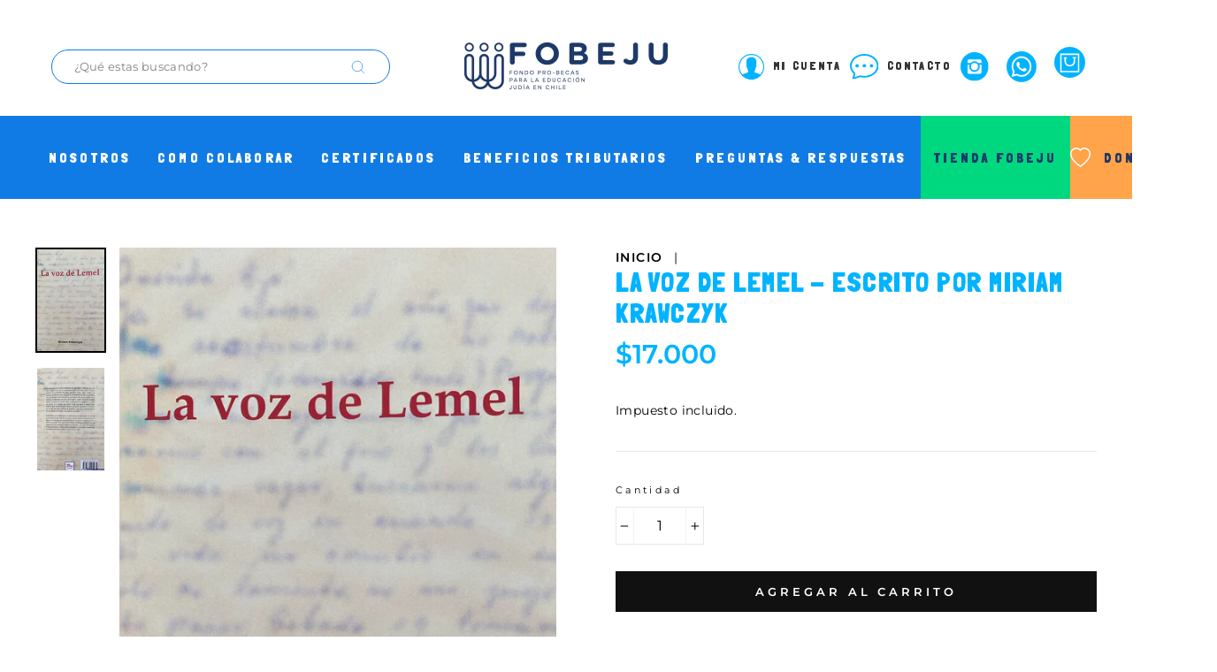

--- FILE ---
content_type: text/html; charset=utf-8
request_url: https://fobeju.cl/products/la-voz-de-lemel-escrito-por-miriam-krawczyk
body_size: 22162
content:


<!doctype html>
<html class="no-js" lang="es" dir="ltr">
<head>
  <meta charset="utf-8">
  <meta http-equiv="X-UA-Compatible" content="IE=edge,chrome=1">
  <meta name="viewport" content="width=device-width,initial-scale=1">
  <meta name="theme-color" content="#111111">
  <link rel="canonical" href="https://fobeju.cl/products/la-voz-de-lemel-escrito-por-miriam-krawczyk">
  <link rel="canonical" href="https://fobeju.cl/products/la-voz-de-lemel-escrito-por-miriam-krawczyk">
  <link rel="preconnect" href="https://cdn.shopify.com">
  <link rel="preconnect" href="https://fonts.shopifycdn.com">
  <link rel="dns-prefetch" href="https://productreviews.shopifycdn.com">
  <link rel="dns-prefetch" href="https://ajax.googleapis.com">
  <link rel="dns-prefetch" href="https://maps.googleapis.com">
  <link rel="dns-prefetch" href="https://maps.gstatic.com"><link rel="shortcut icon" href="//fobeju.cl/cdn/shop/files/favicon_3a0f5a0f-8ded-4d9b-98aa-3d4612c722ab_32x32.png?v=1615296490" type="image/png" /><title>LA VOZ DE LEMEL - ESCRITO POR MIRIAM KRAWCZYK
&ndash; Fobeju Chile
</title>
<meta property="og:site_name" content="Fobeju Chile">
  <meta property="og:url" content="https://fobeju.cl/products/la-voz-de-lemel-escrito-por-miriam-krawczyk">
  <meta property="og:title" content="LA VOZ DE LEMEL  -   ESCRITO POR MIRIAM  KRAWCZYK">
  <meta property="og:type" content="product">
  <meta property="og:description" content="Fobeju Chile"><meta property="og:image" content="http://fobeju.cl/cdn/shop/products/379C0638-2886-4C94-B5B5-4BA7562BED18_1200x1200.jpg?v=1678390759"><meta property="og:image" content="http://fobeju.cl/cdn/shop/products/27C2042B-AB66-4B38-A3FA-6B1A476C6874_1200x1200.jpg?v=1678390758">
  <meta property="og:image:secure_url" content="https://fobeju.cl/cdn/shop/products/379C0638-2886-4C94-B5B5-4BA7562BED18_1200x1200.jpg?v=1678390759"><meta property="og:image:secure_url" content="https://fobeju.cl/cdn/shop/products/27C2042B-AB66-4B38-A3FA-6B1A476C6874_1200x1200.jpg?v=1678390758">
  <meta name="twitter:site" content="@">
  <meta name="twitter:card" content="summary_large_image">
  <meta name="twitter:title" content="LA VOZ DE LEMEL  -   ESCRITO POR MIRIAM  KRAWCZYK">
  <meta name="twitter:description" content="Fobeju Chile">
<style data-shopify>@font-face {
  font-family: Montserrat;
  font-weight: 400;
  font-style: normal;
  font-display: swap;
  src: url("//fobeju.cl/cdn/fonts/montserrat/montserrat_n4.81949fa0ac9fd2021e16436151e8eaa539321637.woff2") format("woff2"),
       url("//fobeju.cl/cdn/fonts/montserrat/montserrat_n4.a6c632ca7b62da89c3594789ba828388aac693fe.woff") format("woff");
}

  @font-face {
  font-family: Montserrat;
  font-weight: 400;
  font-style: normal;
  font-display: swap;
  src: url("//fobeju.cl/cdn/fonts/montserrat/montserrat_n4.81949fa0ac9fd2021e16436151e8eaa539321637.woff2") format("woff2"),
       url("//fobeju.cl/cdn/fonts/montserrat/montserrat_n4.a6c632ca7b62da89c3594789ba828388aac693fe.woff") format("woff");
}


  @font-face {
  font-family: Montserrat;
  font-weight: 600;
  font-style: normal;
  font-display: swap;
  src: url("//fobeju.cl/cdn/fonts/montserrat/montserrat_n6.1326b3e84230700ef15b3a29fb520639977513e0.woff2") format("woff2"),
       url("//fobeju.cl/cdn/fonts/montserrat/montserrat_n6.652f051080eb14192330daceed8cd53dfdc5ead9.woff") format("woff");
}

  @font-face {
  font-family: Montserrat;
  font-weight: 400;
  font-style: italic;
  font-display: swap;
  src: url("//fobeju.cl/cdn/fonts/montserrat/montserrat_i4.5a4ea298b4789e064f62a29aafc18d41f09ae59b.woff2") format("woff2"),
       url("//fobeju.cl/cdn/fonts/montserrat/montserrat_i4.072b5869c5e0ed5b9d2021e4c2af132e16681ad2.woff") format("woff");
}

  @font-face {
  font-family: Montserrat;
  font-weight: 600;
  font-style: italic;
  font-display: swap;
  src: url("//fobeju.cl/cdn/fonts/montserrat/montserrat_i6.e90155dd2f004112a61c0322d66d1f59dadfa84b.woff2") format("woff2"),
       url("//fobeju.cl/cdn/fonts/montserrat/montserrat_i6.41470518d8e9d7f1bcdd29a447c2397e5393943f.woff") format("woff");
}

</style>
  
  <link rel="preconnect" href="https://fonts.gstatic.com">
  <link href="https://fonts.googleapis.com/css2?family=Londrina+Solid:wght@300;900&display=swap" rel="stylesheet">
  
  

  <link href="//fobeju.cl/cdn/shop/t/25/assets/theme.css?v=44226329103225355631764619537" rel="stylesheet" type="text/css" media="all" />
<style data-shopify>:root {
    --typeHeaderPrimary: Montserrat;
    --typeHeaderFallback: sans-serif;
    --typeHeaderSize: 38px;
    --typeHeaderWeight: 400;
    --typeHeaderLineHeight: 1;
    --typeHeaderSpacing: 0.0em;

    --typeBasePrimary:Montserrat;
    --typeBaseFallback:sans-serif;
    --typeBaseSize: 16px;
    --typeBaseWeight: 400;
    --typeBaseSpacing: 0.025em;
    --typeBaseLineHeight: 1.6;

    --typeCollectionTitle: 18px;

    --iconWeight: 2px;
    --iconLinecaps: miter;

    
      --buttonRadius: 0px;
    

    --colorGridOverlayOpacity: 0.1;
  }</style><link href="//fobeju.cl/cdn/shop/t/25/assets/main-ig.min.css?v=21395467946341942681764619151" rel="stylesheet" type="text/css" media="all" />
<script>
    document.documentElement.className = document.documentElement.className.replace('no-js', 'js');

    window.theme = window.theme || {};
    theme.routes = {
      home: "/",
      cart: "/cart",
      cartAdd: "/cart/add.js",
      cartChange: "/cart/change"
    };
    theme.strings = {
      soldOut: "Agotado",
      unavailable: "No disponible",
      stockLabel: "[count] en stock",
      willNotShipUntil: "Será enviado después [date]",
      willBeInStockAfter: "Estará disponible después [date]",
      waitingForStock: "Inventario en el camino",
      savePrice: "Guardar [saved_amount]",
      cartEmpty: "Su carrito actualmente está vacío.",
      cartTermsConfirmation: "Debe aceptar los términos y condiciones de venta para pagar"
    };
    theme.settings = {
      dynamicVariantsEnable: true,
      dynamicVariantType: "dropdown",
      cartType: "drawer",
      moneyFormat: "${{amount_no_decimals_with_comma_separator}}",
      saveType: "dollar",
      recentlyViewedEnabled: false,
      predictiveSearch: true,
      predictiveSearchType: "product,article,page,collection",
      inventoryThreshold: 10,
      quickView: false,
      themeName: 'Impulse',
      themeVersion: "3.6.0"
    };
  </script>
  
    <script>window.performance && window.performance.mark && window.performance.mark('shopify.content_for_header.start');</script><meta name="facebook-domain-verification" content="srztuqkad8f8lubfxirjavuj15nkq5">
<meta id="shopify-digital-wallet" name="shopify-digital-wallet" content="/49833509024/digital_wallets/dialog">
<link rel="alternate" type="application/json+oembed" href="https://fobeju.cl/products/la-voz-de-lemel-escrito-por-miriam-krawczyk.oembed">
<script async="async" src="/checkouts/internal/preloads.js?locale=es-CL"></script>
<script id="shopify-features" type="application/json">{"accessToken":"83e0cb687fb517fdf5ff9ad98b9c88c2","betas":["rich-media-storefront-analytics"],"domain":"fobeju.cl","predictiveSearch":true,"shopId":49833509024,"locale":"es"}</script>
<script>var Shopify = Shopify || {};
Shopify.shop = "fobeju-chile.myshopify.com";
Shopify.locale = "es";
Shopify.currency = {"active":"CLP","rate":"1.0"};
Shopify.country = "CL";
Shopify.theme = {"name":"Fobeju | Versión Estable | Enero 2026","id":155610906838,"schema_name":"Impulse","schema_version":"3.6.0","theme_store_id":null,"role":"main"};
Shopify.theme.handle = "null";
Shopify.theme.style = {"id":null,"handle":null};
Shopify.cdnHost = "fobeju.cl/cdn";
Shopify.routes = Shopify.routes || {};
Shopify.routes.root = "/";</script>
<script type="module">!function(o){(o.Shopify=o.Shopify||{}).modules=!0}(window);</script>
<script>!function(o){function n(){var o=[];function n(){o.push(Array.prototype.slice.apply(arguments))}return n.q=o,n}var t=o.Shopify=o.Shopify||{};t.loadFeatures=n(),t.autoloadFeatures=n()}(window);</script>
<script id="shop-js-analytics" type="application/json">{"pageType":"product"}</script>
<script defer="defer" async type="module" src="//fobeju.cl/cdn/shopifycloud/shop-js/modules/v2/client.init-shop-cart-sync_CvZOh8Af.es.esm.js"></script>
<script defer="defer" async type="module" src="//fobeju.cl/cdn/shopifycloud/shop-js/modules/v2/chunk.common_3Rxs6Qxh.esm.js"></script>
<script type="module">
  await import("//fobeju.cl/cdn/shopifycloud/shop-js/modules/v2/client.init-shop-cart-sync_CvZOh8Af.es.esm.js");
await import("//fobeju.cl/cdn/shopifycloud/shop-js/modules/v2/chunk.common_3Rxs6Qxh.esm.js");

  window.Shopify.SignInWithShop?.initShopCartSync?.({"fedCMEnabled":true,"windoidEnabled":true});

</script>
<script>(function() {
  var isLoaded = false;
  function asyncLoad() {
    if (isLoaded) return;
    isLoaded = true;
    var urls = ["https:\/\/cdn.shopify.com\/s\/files\/1\/0683\/1371\/0892\/files\/splmn-shopify-prod-August-31.min.js?v=1693985059\u0026shop=fobeju-chile.myshopify.com","https:\/\/cdn.customily.com\/shopify\/static\/customily.shopify.script.js?shop=fobeju-chile.myshopify.com","https:\/\/chimpstatic.com\/mcjs-connected\/js\/users\/02b4ab66b0\/e520b27178183d20395114149.js?shop=fobeju-chile.myshopify.com"];
    for (var i = 0; i < urls.length; i++) {
      var s = document.createElement('script');
      s.type = 'text/javascript';
      s.async = true;
      s.src = urls[i];
      var x = document.getElementsByTagName('script')[0];
      x.parentNode.insertBefore(s, x);
    }
  };
  if(window.attachEvent) {
    window.attachEvent('onload', asyncLoad);
  } else {
    window.addEventListener('load', asyncLoad, false);
  }
})();</script>
<script id="__st">var __st={"a":49833509024,"offset":-10800,"reqid":"27454561-0ecb-4c10-a6ba-a0fc21df8017-1768646875","pageurl":"fobeju.cl\/products\/la-voz-de-lemel-escrito-por-miriam-krawczyk","u":"cce55d35b058","p":"product","rtyp":"product","rid":8015684698326};</script>
<script>window.ShopifyPaypalV4VisibilityTracking = true;</script>
<script id="captcha-bootstrap">!function(){'use strict';const t='contact',e='account',n='new_comment',o=[[t,t],['blogs',n],['comments',n],[t,'customer']],c=[[e,'customer_login'],[e,'guest_login'],[e,'recover_customer_password'],[e,'create_customer']],r=t=>t.map((([t,e])=>`form[action*='/${t}']:not([data-nocaptcha='true']) input[name='form_type'][value='${e}']`)).join(','),a=t=>()=>t?[...document.querySelectorAll(t)].map((t=>t.form)):[];function s(){const t=[...o],e=r(t);return a(e)}const i='password',u='form_key',d=['recaptcha-v3-token','g-recaptcha-response','h-captcha-response',i],f=()=>{try{return window.sessionStorage}catch{return}},m='__shopify_v',_=t=>t.elements[u];function p(t,e,n=!1){try{const o=window.sessionStorage,c=JSON.parse(o.getItem(e)),{data:r}=function(t){const{data:e,action:n}=t;return t[m]||n?{data:e,action:n}:{data:t,action:n}}(c);for(const[e,n]of Object.entries(r))t.elements[e]&&(t.elements[e].value=n);n&&o.removeItem(e)}catch(o){console.error('form repopulation failed',{error:o})}}const l='form_type',E='cptcha';function T(t){t.dataset[E]=!0}const w=window,h=w.document,L='Shopify',v='ce_forms',y='captcha';let A=!1;((t,e)=>{const n=(g='f06e6c50-85a8-45c8-87d0-21a2b65856fe',I='https://cdn.shopify.com/shopifycloud/storefront-forms-hcaptcha/ce_storefront_forms_captcha_hcaptcha.v1.5.2.iife.js',D={infoText:'Protegido por hCaptcha',privacyText:'Privacidad',termsText:'Términos'},(t,e,n)=>{const o=w[L][v],c=o.bindForm;if(c)return c(t,g,e,D).then(n);var r;o.q.push([[t,g,e,D],n]),r=I,A||(h.body.append(Object.assign(h.createElement('script'),{id:'captcha-provider',async:!0,src:r})),A=!0)});var g,I,D;w[L]=w[L]||{},w[L][v]=w[L][v]||{},w[L][v].q=[],w[L][y]=w[L][y]||{},w[L][y].protect=function(t,e){n(t,void 0,e),T(t)},Object.freeze(w[L][y]),function(t,e,n,w,h,L){const[v,y,A,g]=function(t,e,n){const i=e?o:[],u=t?c:[],d=[...i,...u],f=r(d),m=r(i),_=r(d.filter((([t,e])=>n.includes(e))));return[a(f),a(m),a(_),s()]}(w,h,L),I=t=>{const e=t.target;return e instanceof HTMLFormElement?e:e&&e.form},D=t=>v().includes(t);t.addEventListener('submit',(t=>{const e=I(t);if(!e)return;const n=D(e)&&!e.dataset.hcaptchaBound&&!e.dataset.recaptchaBound,o=_(e),c=g().includes(e)&&(!o||!o.value);(n||c)&&t.preventDefault(),c&&!n&&(function(t){try{if(!f())return;!function(t){const e=f();if(!e)return;const n=_(t);if(!n)return;const o=n.value;o&&e.removeItem(o)}(t);const e=Array.from(Array(32),(()=>Math.random().toString(36)[2])).join('');!function(t,e){_(t)||t.append(Object.assign(document.createElement('input'),{type:'hidden',name:u})),t.elements[u].value=e}(t,e),function(t,e){const n=f();if(!n)return;const o=[...t.querySelectorAll(`input[type='${i}']`)].map((({name:t})=>t)),c=[...d,...o],r={};for(const[a,s]of new FormData(t).entries())c.includes(a)||(r[a]=s);n.setItem(e,JSON.stringify({[m]:1,action:t.action,data:r}))}(t,e)}catch(e){console.error('failed to persist form',e)}}(e),e.submit())}));const S=(t,e)=>{t&&!t.dataset[E]&&(n(t,e.some((e=>e===t))),T(t))};for(const o of['focusin','change'])t.addEventListener(o,(t=>{const e=I(t);D(e)&&S(e,y())}));const B=e.get('form_key'),M=e.get(l),P=B&&M;t.addEventListener('DOMContentLoaded',(()=>{const t=y();if(P)for(const e of t)e.elements[l].value===M&&p(e,B);[...new Set([...A(),...v().filter((t=>'true'===t.dataset.shopifyCaptcha))])].forEach((e=>S(e,t)))}))}(h,new URLSearchParams(w.location.search),n,t,e,['guest_login'])})(!0,!0)}();</script>
<script integrity="sha256-4kQ18oKyAcykRKYeNunJcIwy7WH5gtpwJnB7kiuLZ1E=" data-source-attribution="shopify.loadfeatures" defer="defer" src="//fobeju.cl/cdn/shopifycloud/storefront/assets/storefront/load_feature-a0a9edcb.js" crossorigin="anonymous"></script>
<script data-source-attribution="shopify.dynamic_checkout.dynamic.init">var Shopify=Shopify||{};Shopify.PaymentButton=Shopify.PaymentButton||{isStorefrontPortableWallets:!0,init:function(){window.Shopify.PaymentButton.init=function(){};var t=document.createElement("script");t.src="https://fobeju.cl/cdn/shopifycloud/portable-wallets/latest/portable-wallets.es.js",t.type="module",document.head.appendChild(t)}};
</script>
<script data-source-attribution="shopify.dynamic_checkout.buyer_consent">
  function portableWalletsHideBuyerConsent(e){var t=document.getElementById("shopify-buyer-consent"),n=document.getElementById("shopify-subscription-policy-button");t&&n&&(t.classList.add("hidden"),t.setAttribute("aria-hidden","true"),n.removeEventListener("click",e))}function portableWalletsShowBuyerConsent(e){var t=document.getElementById("shopify-buyer-consent"),n=document.getElementById("shopify-subscription-policy-button");t&&n&&(t.classList.remove("hidden"),t.removeAttribute("aria-hidden"),n.addEventListener("click",e))}window.Shopify?.PaymentButton&&(window.Shopify.PaymentButton.hideBuyerConsent=portableWalletsHideBuyerConsent,window.Shopify.PaymentButton.showBuyerConsent=portableWalletsShowBuyerConsent);
</script>
<script data-source-attribution="shopify.dynamic_checkout.cart.bootstrap">document.addEventListener("DOMContentLoaded",(function(){function t(){return document.querySelector("shopify-accelerated-checkout-cart, shopify-accelerated-checkout")}if(t())Shopify.PaymentButton.init();else{new MutationObserver((function(e,n){t()&&(Shopify.PaymentButton.init(),n.disconnect())})).observe(document.body,{childList:!0,subtree:!0})}}));
</script>

<script>window.performance && window.performance.mark && window.performance.mark('shopify.content_for_header.end');</script>

  <script src="//fobeju.cl/cdn/shop/t/25/assets/vendor-scripts-v7.js" defer="defer"></script><script src="//fobeju.cl/cdn/shop/t/25/assets/theme.js?v=152591956437575499191764619151" defer="defer"></script><script src="//fobeju.cl/cdn/shop/t/25/assets/gridAddToCart.js?v=620958007250458431764619151" type="text/javascript"></script>
  <script src="//fobeju.cl/cdn/shop/t/25/assets/wishlistFunction.js?v=128037777888682098831764619151" type="text/javascript"></script>
<link href="https://monorail-edge.shopifysvc.com" rel="dns-prefetch">
<script>(function(){if ("sendBeacon" in navigator && "performance" in window) {try {var session_token_from_headers = performance.getEntriesByType('navigation')[0].serverTiming.find(x => x.name == '_s').description;} catch {var session_token_from_headers = undefined;}var session_cookie_matches = document.cookie.match(/_shopify_s=([^;]*)/);var session_token_from_cookie = session_cookie_matches && session_cookie_matches.length === 2 ? session_cookie_matches[1] : "";var session_token = session_token_from_headers || session_token_from_cookie || "";function handle_abandonment_event(e) {var entries = performance.getEntries().filter(function(entry) {return /monorail-edge.shopifysvc.com/.test(entry.name);});if (!window.abandonment_tracked && entries.length === 0) {window.abandonment_tracked = true;var currentMs = Date.now();var navigation_start = performance.timing.navigationStart;var payload = {shop_id: 49833509024,url: window.location.href,navigation_start,duration: currentMs - navigation_start,session_token,page_type: "product"};window.navigator.sendBeacon("https://monorail-edge.shopifysvc.com/v1/produce", JSON.stringify({schema_id: "online_store_buyer_site_abandonment/1.1",payload: payload,metadata: {event_created_at_ms: currentMs,event_sent_at_ms: currentMs}}));}}window.addEventListener('pagehide', handle_abandonment_event);}}());</script>
<script id="web-pixels-manager-setup">(function e(e,d,r,n,o){if(void 0===o&&(o={}),!Boolean(null===(a=null===(i=window.Shopify)||void 0===i?void 0:i.analytics)||void 0===a?void 0:a.replayQueue)){var i,a;window.Shopify=window.Shopify||{};var t=window.Shopify;t.analytics=t.analytics||{};var s=t.analytics;s.replayQueue=[],s.publish=function(e,d,r){return s.replayQueue.push([e,d,r]),!0};try{self.performance.mark("wpm:start")}catch(e){}var l=function(){var e={modern:/Edge?\/(1{2}[4-9]|1[2-9]\d|[2-9]\d{2}|\d{4,})\.\d+(\.\d+|)|Firefox\/(1{2}[4-9]|1[2-9]\d|[2-9]\d{2}|\d{4,})\.\d+(\.\d+|)|Chrom(ium|e)\/(9{2}|\d{3,})\.\d+(\.\d+|)|(Maci|X1{2}).+ Version\/(15\.\d+|(1[6-9]|[2-9]\d|\d{3,})\.\d+)([,.]\d+|)( \(\w+\)|)( Mobile\/\w+|) Safari\/|Chrome.+OPR\/(9{2}|\d{3,})\.\d+\.\d+|(CPU[ +]OS|iPhone[ +]OS|CPU[ +]iPhone|CPU IPhone OS|CPU iPad OS)[ +]+(15[._]\d+|(1[6-9]|[2-9]\d|\d{3,})[._]\d+)([._]\d+|)|Android:?[ /-](13[3-9]|1[4-9]\d|[2-9]\d{2}|\d{4,})(\.\d+|)(\.\d+|)|Android.+Firefox\/(13[5-9]|1[4-9]\d|[2-9]\d{2}|\d{4,})\.\d+(\.\d+|)|Android.+Chrom(ium|e)\/(13[3-9]|1[4-9]\d|[2-9]\d{2}|\d{4,})\.\d+(\.\d+|)|SamsungBrowser\/([2-9]\d|\d{3,})\.\d+/,legacy:/Edge?\/(1[6-9]|[2-9]\d|\d{3,})\.\d+(\.\d+|)|Firefox\/(5[4-9]|[6-9]\d|\d{3,})\.\d+(\.\d+|)|Chrom(ium|e)\/(5[1-9]|[6-9]\d|\d{3,})\.\d+(\.\d+|)([\d.]+$|.*Safari\/(?![\d.]+ Edge\/[\d.]+$))|(Maci|X1{2}).+ Version\/(10\.\d+|(1[1-9]|[2-9]\d|\d{3,})\.\d+)([,.]\d+|)( \(\w+\)|)( Mobile\/\w+|) Safari\/|Chrome.+OPR\/(3[89]|[4-9]\d|\d{3,})\.\d+\.\d+|(CPU[ +]OS|iPhone[ +]OS|CPU[ +]iPhone|CPU IPhone OS|CPU iPad OS)[ +]+(10[._]\d+|(1[1-9]|[2-9]\d|\d{3,})[._]\d+)([._]\d+|)|Android:?[ /-](13[3-9]|1[4-9]\d|[2-9]\d{2}|\d{4,})(\.\d+|)(\.\d+|)|Mobile Safari.+OPR\/([89]\d|\d{3,})\.\d+\.\d+|Android.+Firefox\/(13[5-9]|1[4-9]\d|[2-9]\d{2}|\d{4,})\.\d+(\.\d+|)|Android.+Chrom(ium|e)\/(13[3-9]|1[4-9]\d|[2-9]\d{2}|\d{4,})\.\d+(\.\d+|)|Android.+(UC? ?Browser|UCWEB|U3)[ /]?(15\.([5-9]|\d{2,})|(1[6-9]|[2-9]\d|\d{3,})\.\d+)\.\d+|SamsungBrowser\/(5\.\d+|([6-9]|\d{2,})\.\d+)|Android.+MQ{2}Browser\/(14(\.(9|\d{2,})|)|(1[5-9]|[2-9]\d|\d{3,})(\.\d+|))(\.\d+|)|K[Aa][Ii]OS\/(3\.\d+|([4-9]|\d{2,})\.\d+)(\.\d+|)/},d=e.modern,r=e.legacy,n=navigator.userAgent;return n.match(d)?"modern":n.match(r)?"legacy":"unknown"}(),u="modern"===l?"modern":"legacy",c=(null!=n?n:{modern:"",legacy:""})[u],f=function(e){return[e.baseUrl,"/wpm","/b",e.hashVersion,"modern"===e.buildTarget?"m":"l",".js"].join("")}({baseUrl:d,hashVersion:r,buildTarget:u}),m=function(e){var d=e.version,r=e.bundleTarget,n=e.surface,o=e.pageUrl,i=e.monorailEndpoint;return{emit:function(e){var a=e.status,t=e.errorMsg,s=(new Date).getTime(),l=JSON.stringify({metadata:{event_sent_at_ms:s},events:[{schema_id:"web_pixels_manager_load/3.1",payload:{version:d,bundle_target:r,page_url:o,status:a,surface:n,error_msg:t},metadata:{event_created_at_ms:s}}]});if(!i)return console&&console.warn&&console.warn("[Web Pixels Manager] No Monorail endpoint provided, skipping logging."),!1;try{return self.navigator.sendBeacon.bind(self.navigator)(i,l)}catch(e){}var u=new XMLHttpRequest;try{return u.open("POST",i,!0),u.setRequestHeader("Content-Type","text/plain"),u.send(l),!0}catch(e){return console&&console.warn&&console.warn("[Web Pixels Manager] Got an unhandled error while logging to Monorail."),!1}}}}({version:r,bundleTarget:l,surface:e.surface,pageUrl:self.location.href,monorailEndpoint:e.monorailEndpoint});try{o.browserTarget=l,function(e){var d=e.src,r=e.async,n=void 0===r||r,o=e.onload,i=e.onerror,a=e.sri,t=e.scriptDataAttributes,s=void 0===t?{}:t,l=document.createElement("script"),u=document.querySelector("head"),c=document.querySelector("body");if(l.async=n,l.src=d,a&&(l.integrity=a,l.crossOrigin="anonymous"),s)for(var f in s)if(Object.prototype.hasOwnProperty.call(s,f))try{l.dataset[f]=s[f]}catch(e){}if(o&&l.addEventListener("load",o),i&&l.addEventListener("error",i),u)u.appendChild(l);else{if(!c)throw new Error("Did not find a head or body element to append the script");c.appendChild(l)}}({src:f,async:!0,onload:function(){if(!function(){var e,d;return Boolean(null===(d=null===(e=window.Shopify)||void 0===e?void 0:e.analytics)||void 0===d?void 0:d.initialized)}()){var d=window.webPixelsManager.init(e)||void 0;if(d){var r=window.Shopify.analytics;r.replayQueue.forEach((function(e){var r=e[0],n=e[1],o=e[2];d.publishCustomEvent(r,n,o)})),r.replayQueue=[],r.publish=d.publishCustomEvent,r.visitor=d.visitor,r.initialized=!0}}},onerror:function(){return m.emit({status:"failed",errorMsg:"".concat(f," has failed to load")})},sri:function(e){var d=/^sha384-[A-Za-z0-9+/=]+$/;return"string"==typeof e&&d.test(e)}(c)?c:"",scriptDataAttributes:o}),m.emit({status:"loading"})}catch(e){m.emit({status:"failed",errorMsg:(null==e?void 0:e.message)||"Unknown error"})}}})({shopId: 49833509024,storefrontBaseUrl: "https://fobeju.cl",extensionsBaseUrl: "https://extensions.shopifycdn.com/cdn/shopifycloud/web-pixels-manager",monorailEndpoint: "https://monorail-edge.shopifysvc.com/unstable/produce_batch",surface: "storefront-renderer",enabledBetaFlags: ["2dca8a86"],webPixelsConfigList: [{"id":"166789334","configuration":"{\"pixel_id\":\"808134856513832\",\"pixel_type\":\"facebook_pixel\",\"metaapp_system_user_token\":\"-\"}","eventPayloadVersion":"v1","runtimeContext":"OPEN","scriptVersion":"ca16bc87fe92b6042fbaa3acc2fbdaa6","type":"APP","apiClientId":2329312,"privacyPurposes":["ANALYTICS","MARKETING","SALE_OF_DATA"],"dataSharingAdjustments":{"protectedCustomerApprovalScopes":["read_customer_address","read_customer_email","read_customer_name","read_customer_personal_data","read_customer_phone"]}},{"id":"shopify-app-pixel","configuration":"{}","eventPayloadVersion":"v1","runtimeContext":"STRICT","scriptVersion":"0450","apiClientId":"shopify-pixel","type":"APP","privacyPurposes":["ANALYTICS","MARKETING"]},{"id":"shopify-custom-pixel","eventPayloadVersion":"v1","runtimeContext":"LAX","scriptVersion":"0450","apiClientId":"shopify-pixel","type":"CUSTOM","privacyPurposes":["ANALYTICS","MARKETING"]}],isMerchantRequest: false,initData: {"shop":{"name":"Fobeju Chile","paymentSettings":{"currencyCode":"CLP"},"myshopifyDomain":"fobeju-chile.myshopify.com","countryCode":"CL","storefrontUrl":"https:\/\/fobeju.cl"},"customer":null,"cart":null,"checkout":null,"productVariants":[{"price":{"amount":17000.0,"currencyCode":"CLP"},"product":{"title":"LA VOZ DE LEMEL  -   ESCRITO POR MIRIAM  KRAWCZYK","vendor":"Archivo Judío","id":"8015684698326","untranslatedTitle":"LA VOZ DE LEMEL  -   ESCRITO POR MIRIAM  KRAWCZYK","url":"\/products\/la-voz-de-lemel-escrito-por-miriam-krawczyk","type":"Libros"},"id":"44066608152790","image":{"src":"\/\/fobeju.cl\/cdn\/shop\/products\/379C0638-2886-4C94-B5B5-4BA7562BED18.jpg?v=1678390759"},"sku":"F3013","title":"Default Title","untranslatedTitle":"Default Title"}],"purchasingCompany":null},},"https://fobeju.cl/cdn","fcfee988w5aeb613cpc8e4bc33m6693e112",{"modern":"","legacy":""},{"shopId":"49833509024","storefrontBaseUrl":"https:\/\/fobeju.cl","extensionBaseUrl":"https:\/\/extensions.shopifycdn.com\/cdn\/shopifycloud\/web-pixels-manager","surface":"storefront-renderer","enabledBetaFlags":"[\"2dca8a86\"]","isMerchantRequest":"false","hashVersion":"fcfee988w5aeb613cpc8e4bc33m6693e112","publish":"custom","events":"[[\"page_viewed\",{}],[\"product_viewed\",{\"productVariant\":{\"price\":{\"amount\":17000.0,\"currencyCode\":\"CLP\"},\"product\":{\"title\":\"LA VOZ DE LEMEL  -   ESCRITO POR MIRIAM  KRAWCZYK\",\"vendor\":\"Archivo Judío\",\"id\":\"8015684698326\",\"untranslatedTitle\":\"LA VOZ DE LEMEL  -   ESCRITO POR MIRIAM  KRAWCZYK\",\"url\":\"\/products\/la-voz-de-lemel-escrito-por-miriam-krawczyk\",\"type\":\"Libros\"},\"id\":\"44066608152790\",\"image\":{\"src\":\"\/\/fobeju.cl\/cdn\/shop\/products\/379C0638-2886-4C94-B5B5-4BA7562BED18.jpg?v=1678390759\"},\"sku\":\"F3013\",\"title\":\"Default Title\",\"untranslatedTitle\":\"Default Title\"}}]]"});</script><script>
  window.ShopifyAnalytics = window.ShopifyAnalytics || {};
  window.ShopifyAnalytics.meta = window.ShopifyAnalytics.meta || {};
  window.ShopifyAnalytics.meta.currency = 'CLP';
  var meta = {"product":{"id":8015684698326,"gid":"gid:\/\/shopify\/Product\/8015684698326","vendor":"Archivo Judío","type":"Libros","handle":"la-voz-de-lemel-escrito-por-miriam-krawczyk","variants":[{"id":44066608152790,"price":1700000,"name":"LA VOZ DE LEMEL  -   ESCRITO POR MIRIAM  KRAWCZYK","public_title":null,"sku":"F3013"}],"remote":false},"page":{"pageType":"product","resourceType":"product","resourceId":8015684698326,"requestId":"27454561-0ecb-4c10-a6ba-a0fc21df8017-1768646875"}};
  for (var attr in meta) {
    window.ShopifyAnalytics.meta[attr] = meta[attr];
  }
</script>
<script class="analytics">
  (function () {
    var customDocumentWrite = function(content) {
      var jquery = null;

      if (window.jQuery) {
        jquery = window.jQuery;
      } else if (window.Checkout && window.Checkout.$) {
        jquery = window.Checkout.$;
      }

      if (jquery) {
        jquery('body').append(content);
      }
    };

    var hasLoggedConversion = function(token) {
      if (token) {
        return document.cookie.indexOf('loggedConversion=' + token) !== -1;
      }
      return false;
    }

    var setCookieIfConversion = function(token) {
      if (token) {
        var twoMonthsFromNow = new Date(Date.now());
        twoMonthsFromNow.setMonth(twoMonthsFromNow.getMonth() + 2);

        document.cookie = 'loggedConversion=' + token + '; expires=' + twoMonthsFromNow;
      }
    }

    var trekkie = window.ShopifyAnalytics.lib = window.trekkie = window.trekkie || [];
    if (trekkie.integrations) {
      return;
    }
    trekkie.methods = [
      'identify',
      'page',
      'ready',
      'track',
      'trackForm',
      'trackLink'
    ];
    trekkie.factory = function(method) {
      return function() {
        var args = Array.prototype.slice.call(arguments);
        args.unshift(method);
        trekkie.push(args);
        return trekkie;
      };
    };
    for (var i = 0; i < trekkie.methods.length; i++) {
      var key = trekkie.methods[i];
      trekkie[key] = trekkie.factory(key);
    }
    trekkie.load = function(config) {
      trekkie.config = config || {};
      trekkie.config.initialDocumentCookie = document.cookie;
      var first = document.getElementsByTagName('script')[0];
      var script = document.createElement('script');
      script.type = 'text/javascript';
      script.onerror = function(e) {
        var scriptFallback = document.createElement('script');
        scriptFallback.type = 'text/javascript';
        scriptFallback.onerror = function(error) {
                var Monorail = {
      produce: function produce(monorailDomain, schemaId, payload) {
        var currentMs = new Date().getTime();
        var event = {
          schema_id: schemaId,
          payload: payload,
          metadata: {
            event_created_at_ms: currentMs,
            event_sent_at_ms: currentMs
          }
        };
        return Monorail.sendRequest("https://" + monorailDomain + "/v1/produce", JSON.stringify(event));
      },
      sendRequest: function sendRequest(endpointUrl, payload) {
        // Try the sendBeacon API
        if (window && window.navigator && typeof window.navigator.sendBeacon === 'function' && typeof window.Blob === 'function' && !Monorail.isIos12()) {
          var blobData = new window.Blob([payload], {
            type: 'text/plain'
          });

          if (window.navigator.sendBeacon(endpointUrl, blobData)) {
            return true;
          } // sendBeacon was not successful

        } // XHR beacon

        var xhr = new XMLHttpRequest();

        try {
          xhr.open('POST', endpointUrl);
          xhr.setRequestHeader('Content-Type', 'text/plain');
          xhr.send(payload);
        } catch (e) {
          console.log(e);
        }

        return false;
      },
      isIos12: function isIos12() {
        return window.navigator.userAgent.lastIndexOf('iPhone; CPU iPhone OS 12_') !== -1 || window.navigator.userAgent.lastIndexOf('iPad; CPU OS 12_') !== -1;
      }
    };
    Monorail.produce('monorail-edge.shopifysvc.com',
      'trekkie_storefront_load_errors/1.1',
      {shop_id: 49833509024,
      theme_id: 155610906838,
      app_name: "storefront",
      context_url: window.location.href,
      source_url: "//fobeju.cl/cdn/s/trekkie.storefront.cd680fe47e6c39ca5d5df5f0a32d569bc48c0f27.min.js"});

        };
        scriptFallback.async = true;
        scriptFallback.src = '//fobeju.cl/cdn/s/trekkie.storefront.cd680fe47e6c39ca5d5df5f0a32d569bc48c0f27.min.js';
        first.parentNode.insertBefore(scriptFallback, first);
      };
      script.async = true;
      script.src = '//fobeju.cl/cdn/s/trekkie.storefront.cd680fe47e6c39ca5d5df5f0a32d569bc48c0f27.min.js';
      first.parentNode.insertBefore(script, first);
    };
    trekkie.load(
      {"Trekkie":{"appName":"storefront","development":false,"defaultAttributes":{"shopId":49833509024,"isMerchantRequest":null,"themeId":155610906838,"themeCityHash":"17309446967844486157","contentLanguage":"es","currency":"CLP","eventMetadataId":"ef73a070-2423-430c-89e2-fe2f9b3ee1d5"},"isServerSideCookieWritingEnabled":true,"monorailRegion":"shop_domain","enabledBetaFlags":["65f19447"]},"Session Attribution":{},"S2S":{"facebookCapiEnabled":false,"source":"trekkie-storefront-renderer","apiClientId":580111}}
    );

    var loaded = false;
    trekkie.ready(function() {
      if (loaded) return;
      loaded = true;

      window.ShopifyAnalytics.lib = window.trekkie;

      var originalDocumentWrite = document.write;
      document.write = customDocumentWrite;
      try { window.ShopifyAnalytics.merchantGoogleAnalytics.call(this); } catch(error) {};
      document.write = originalDocumentWrite;

      window.ShopifyAnalytics.lib.page(null,{"pageType":"product","resourceType":"product","resourceId":8015684698326,"requestId":"27454561-0ecb-4c10-a6ba-a0fc21df8017-1768646875","shopifyEmitted":true});

      var match = window.location.pathname.match(/checkouts\/(.+)\/(thank_you|post_purchase)/)
      var token = match? match[1]: undefined;
      if (!hasLoggedConversion(token)) {
        setCookieIfConversion(token);
        window.ShopifyAnalytics.lib.track("Viewed Product",{"currency":"CLP","variantId":44066608152790,"productId":8015684698326,"productGid":"gid:\/\/shopify\/Product\/8015684698326","name":"LA VOZ DE LEMEL  -   ESCRITO POR MIRIAM  KRAWCZYK","price":"17000","sku":"F3013","brand":"Archivo Judío","variant":null,"category":"Libros","nonInteraction":true,"remote":false},undefined,undefined,{"shopifyEmitted":true});
      window.ShopifyAnalytics.lib.track("monorail:\/\/trekkie_storefront_viewed_product\/1.1",{"currency":"CLP","variantId":44066608152790,"productId":8015684698326,"productGid":"gid:\/\/shopify\/Product\/8015684698326","name":"LA VOZ DE LEMEL  -   ESCRITO POR MIRIAM  KRAWCZYK","price":"17000","sku":"F3013","brand":"Archivo Judío","variant":null,"category":"Libros","nonInteraction":true,"remote":false,"referer":"https:\/\/fobeju.cl\/products\/la-voz-de-lemel-escrito-por-miriam-krawczyk"});
      }
    });


        var eventsListenerScript = document.createElement('script');
        eventsListenerScript.async = true;
        eventsListenerScript.src = "//fobeju.cl/cdn/shopifycloud/storefront/assets/shop_events_listener-3da45d37.js";
        document.getElementsByTagName('head')[0].appendChild(eventsListenerScript);

})();</script>
<script
  defer
  src="https://fobeju.cl/cdn/shopifycloud/perf-kit/shopify-perf-kit-3.0.4.min.js"
  data-application="storefront-renderer"
  data-shop-id="49833509024"
  data-render-region="gcp-us-central1"
  data-page-type="product"
  data-theme-instance-id="155610906838"
  data-theme-name="Impulse"
  data-theme-version="3.6.0"
  data-monorail-region="shop_domain"
  data-resource-timing-sampling-rate="10"
  data-shs="true"
  data-shs-beacon="true"
  data-shs-export-with-fetch="true"
  data-shs-logs-sample-rate="1"
  data-shs-beacon-endpoint="https://fobeju.cl/api/collect"
></script>
</head>

<body class="template-product" data-center-text="true" data-button_style="square" data-type_header_capitalize="true" data-type_headers_align_text="true" data-type_product_capitalize="true" data-swatch_style="round" ><style>
.modal-custom{display:none;position:fixed;z-index:10000;left:0;top:0;width:100%;height:100%;overflow:auto;background-color:#000;background-color:rgba(0,0,0,.4)}.modal-content-custom{background-color:#fefefe;margin:15% auto;padding:20px;border:1px solid #888;width:80%}.close-custom{color:#aaa;float:right;font-size:28px;font-weight:700;margin-right:-10px;margin-top:-45px}.close-custom:focus,.close-custom:hover{color:#000;text-decoration:none;cursor:pointer}#loader{display:none;position:absolute;left:50%;top:50%;z-index:10000;width:150px;height:150px;margin:-75px 0 0 -75px;border:16px solid #f3f3f3;border-radius:50%;border-top:16px solid #3498db;width:120px;height:120px;-webkit-animation:spin 2s linear infinite;animation:spin 2s linear infinite}@-webkit-keyframes spin{0%{-webkit-transform:rotate(0)}100%{-webkit-transform:rotate(360deg)}}@keyframes spin{0%{transform:rotate(0)}100%{transform:rotate(360deg)}}.animate-bottom{position:relative;-webkit-animation-name:animatebottom;-webkit-animation-duration:1s;animation-name:animatebottom;animation-duration:1s}@-webkit-keyframes animatebottom{from{bottom:-100px;opacity:0}to{bottom:0;opacity:1}}@keyframes animatebottom{from{bottom:-100px;opacity:0}to{bottom:0;opacity:1}}
</style>
<div id="loader"></div>
<div id="myModal" class="modal-custom"> <div class="modal-content-custom"> <div id="purchase_limit_messages"></div><span class="close-custom">&times;</span> </div></div>

<script type="text/javascript">  
  
var template = "product";

var customer_id = "";
  
function myJQueryCode() {
  	
	  var modal = document.getElementById("myModal"),
    span = document.getElementsByClassName("close-custom")[0];
  
    function checkLimit(e,click = false) {
       
      e.customer_id = customer_id;
       
       $.ajax({
          type: "POST",
          url: "/a/cart-update",
          dataType: "json",
          data: e,
          success: function(e) {
              if (1 == e.error) {
                  var t = "<ul>";
                  $.each(e.messages, function(e, n) {
                      t += "<li>" + n + "</li>"
                  }), t += "</ul>", $("#purchase_limit_messages").html(t), document.getElementById("myModal").style.display = "block"
              } else if(click) {
                window.location.replace('/checkout');
              }
              document.getElementById("loader").style.display = "none"
          }
      	});
      }
  
  if(template == 'cart'){
  
      jQuery.getJSON("/cart.js", function(e) {
          checkLimit(e)
      }), span.onclick = function() {
          modal.style.display = "none"
      }, window.onclick = function(e) {
          e.target == modal && (modal.style.display = "none")
      };
  }
  
      jQuery(document).on("click","button[name='checkout']",function(e){
        document.getElementById("loader").style.display = "block";
        e.preventDefault();
        e.stopImmediatePropagation();
        jQuery.getJSON("/cart.js", function(cartItems) {
          	checkLimit(cartItems,true);
      	});
      });
  	
  	  jQuery(document).on("click","input[name='checkout']",function(e){
        document.getElementById("loader").style.display = "block";
        e.preventDefault();
        e.stopImmediatePropagation();
        jQuery.getJSON("/cart.js", function(cartItems) {
          	checkLimit(cartItems,true);
      	});
      });
      
      jQuery(document).on("click",span,function(e){
         modal.style.display = "none";
      });
      
      jQuery(document).on("click","a[href='/checkout']",function(e){
          document.getElementById("loader").style.display = "block";
          e.preventDefault();
          e.stopImmediatePropagation();
          jQuery.getJSON("/cart.js", function(cartItems) {
            	checkLimit(cartItems,true);
        	});
      });
}
if(typeof jQuery=='undefined') {
    var headTag = document.getElementsByTagName("head")[0];
    var jqTag = document.createElement('script');
    jqTag.type = 'text/javascript';
    jqTag.src = 'https://ajax.googleapis.com/ajax/libs/jquery/3.4.1/jquery.min.js';
    jqTag.onload = myJQueryCode;
    headTag.appendChild(jqTag);
} else {
     myJQueryCode();
}
</script>

  <a class="in-page-link visually-hidden skip-link" href="#MainContent">Ir directamente al contenido</a>

  <div id="PageContainer" class="page-container">
    <div class="transition-body"><div id="shopify-section-header" class="shopify-section">

<div id="NavDrawer" class="drawer drawer--left">
  <div class="drawer__contents">
    <div class="drawer__fixed-header drawer__fixed-header--full">
      <div class="drawer__header drawer__header--full appear-animation appear-delay-1">
        <div class="h2 drawer__title">
        </div>
        <div class="drawer__close">
          <button type="button" class="drawer__close-button js-drawer-close">
            <svg aria-hidden="true" focusable="false" role="presentation" class="icon icon-close" viewBox="0 0 64 64"><path d="M19 17.61l27.12 27.13m0-27.12L19 44.74"/></svg>
            <span class="icon__fallback-text">Cerrar menú</span>
          </button>
        </div>
      </div>
    </div>
    <div class="drawer__scrollable">
      <ul class="mobile-nav" role="navigation" aria-label="Primary"><li class="mobile-nav__item appear-animation appear-delay-2"><a href="/pages/quienes-somos" class="mobile-nav__link mobile-nav__link--top-level">Nosotros</a></li><li class="mobile-nav__item appear-animation appear-delay-3"><a href="/pages/como-colaborar" class="mobile-nav__link mobile-nav__link--top-level">Como Colaborar</a></li><li class="mobile-nav__item appear-animation appear-delay-4"><a href="/pages/certificaciones" class="mobile-nav__link mobile-nav__link--top-level">Certificados</a></li><li class="mobile-nav__item appear-animation appear-delay-5"><div class="mobile-nav__has-sublist"><a href="/pages/ley-donaciones-todas"
                    class="mobile-nav__link mobile-nav__link--top-level"
                    id="Label-pages-ley-donaciones-todas4"
                    >
                    Beneficios Tributarios
                  </a>
                  <div class="mobile-nav__toggle">
                    <button type="button"
                      aria-controls="Linklist-pages-ley-donaciones-todas4"
                      aria-labelledby="Label-pages-ley-donaciones-todas4"
                      class="collapsible-trigger collapsible--auto-height"><span class="collapsible-trigger__icon collapsible-trigger__icon--open" role="presentation">
  <svg aria-hidden="true" focusable="false" role="presentation" class="icon icon--wide icon-chevron-down" viewBox="0 0 28 16"><path d="M1.57 1.59l12.76 12.77L27.1 1.59" stroke-width="2" stroke="#000" fill="none" fill-rule="evenodd"/></svg>  
</span>
</button>
                  </div></div><div id="Linklist-pages-ley-donaciones-todas4"
                class="mobile-nav__sublist collapsible-content collapsible-content--all"
                >
                <div class="collapsible-content__inner">
                  <ul class="mobile-nav__sublist"><li class="mobile-nav__item">
                        <div class="mobile-nav__child-item"><a href="/pages/nueva-ley-de-donaciones"
                              class="mobile-nav__link"
                              id="Sublabel-pages-nueva-ley-de-donaciones1"
                              >
                              Ley 21.440 para personas naturales y empresas
                            </a></div></li><li class="mobile-nav__item">
                        <div class="mobile-nav__child-item"><a href="/pages/df-3063"
                              class="mobile-nav__link"
                              id="Sublabel-pages-df-30632"
                              >
                              Decreto de Ley 3063 Para Empresas
                            </a></div></li><li class="mobile-nav__item">
                        <div class="mobile-nav__child-item"><a href="/pages/caf-america"
                              class="mobile-nav__link"
                              id="Sublabel-pages-caf-america3"
                              >
                              CAF America Para Residentes en Estados Unidos
                            </a></div></li></ul>
                </div>
              </div></li><li class="mobile-nav__item appear-animation appear-delay-6"><a href="/pages/preguntas-y-respuestas" class="mobile-nav__link mobile-nav__link--top-level">PREGUNTAS & RESPUESTAS</a></li><li class="mobile-nav__item appear-animation appear-delay-7"><a href="/pages/tienda" class="mobile-nav__link mobile-nav__link--top-level">TIENDA FOBEJU</a></li><li class="mobile-nav__item appear-animation appear-delay-8"><a href="https://fobeju.donando.cl/" class="mobile-nav__link mobile-nav__link--top-level">DONACIONES</a></li><li class="mobile-nav__item mobile-nav__item--secondary">
            <div class="grid"><div class="grid__item one-half appear-animation appear-delay-9">
                  <a href="/account" class="mobile-nav__link">Ingresar</a>
                </div><div class="grid__item one-half appear-animation appear-delay-9">
                  <a href="/pages/contacto" class="mobile-nav__link">
                    Contacto
                  </a>
              </div>
              
            </div>
          </li></ul><ul class="mobile-nav__social appear-animation appear-delay-10"><li class="mobile-nav__social-item">
            <a target="_blank" rel="noopener" href="https://instagram.com/fundacion_fobeju" title="Fobeju Chile en Instagram">
              <svg aria-hidden="true" focusable="false" role="presentation" class="icon icon-instagram" viewBox="0 0 32 32"><path fill="#444" d="M16 3.094c4.206 0 4.7.019 6.363.094 1.538.069 2.369.325 2.925.544.738.287 1.262.625 1.813 1.175s.894 1.075 1.175 1.813c.212.556.475 1.387.544 2.925.075 1.662.094 2.156.094 6.363s-.019 4.7-.094 6.363c-.069 1.538-.325 2.369-.544 2.925-.288.738-.625 1.262-1.175 1.813s-1.075.894-1.813 1.175c-.556.212-1.387.475-2.925.544-1.663.075-2.156.094-6.363.094s-4.7-.019-6.363-.094c-1.537-.069-2.369-.325-2.925-.544-.737-.288-1.263-.625-1.813-1.175s-.894-1.075-1.175-1.813c-.212-.556-.475-1.387-.544-2.925-.075-1.663-.094-2.156-.094-6.363s.019-4.7.094-6.363c.069-1.537.325-2.369.544-2.925.287-.737.625-1.263 1.175-1.813s1.075-.894 1.813-1.175c.556-.212 1.388-.475 2.925-.544 1.662-.081 2.156-.094 6.363-.094zm0-2.838c-4.275 0-4.813.019-6.494.094-1.675.075-2.819.344-3.819.731-1.037.4-1.913.944-2.788 1.819S1.486 4.656 1.08 5.688c-.387 1-.656 2.144-.731 3.825-.075 1.675-.094 2.213-.094 6.488s.019 4.813.094 6.494c.075 1.675.344 2.819.731 3.825.4 1.038.944 1.913 1.819 2.788s1.756 1.413 2.788 1.819c1 .387 2.144.656 3.825.731s2.213.094 6.494.094 4.813-.019 6.494-.094c1.675-.075 2.819-.344 3.825-.731 1.038-.4 1.913-.944 2.788-1.819s1.413-1.756 1.819-2.788c.387-1 .656-2.144.731-3.825s.094-2.212.094-6.494-.019-4.813-.094-6.494c-.075-1.675-.344-2.819-.731-3.825-.4-1.038-.944-1.913-1.819-2.788s-1.756-1.413-2.788-1.819c-1-.387-2.144-.656-3.825-.731C20.812.275 20.275.256 16 .256z"/><path fill="#444" d="M16 7.912a8.088 8.088 0 0 0 0 16.175c4.463 0 8.087-3.625 8.087-8.088s-3.625-8.088-8.088-8.088zm0 13.338a5.25 5.25 0 1 1 0-10.5 5.25 5.25 0 1 1 0 10.5zM26.294 7.594a1.887 1.887 0 1 1-3.774.002 1.887 1.887 0 0 1 3.774-.003z"/></svg>
              <span class="icon__fallback-text">Instagram</span>
            </a>
          </li><li class="mobile-nav__social-item">
            <a target="_blank" rel="noopener" href="https://www.facebook.com/fundacion.fobeju?fref=ts" title="Fobeju Chile en Facebook">
              <svg aria-hidden="true" focusable="false" role="presentation" class="icon icon-facebook" viewBox="0 0 32 32"><path fill="#444" d="M18.56 31.36V17.28h4.48l.64-5.12h-5.12v-3.2c0-1.28.64-2.56 2.56-2.56h2.56V1.28H19.2c-3.84 0-7.04 2.56-7.04 7.04v3.84H7.68v5.12h4.48v14.08h6.4z"/></svg>
              <span class="icon__fallback-text">Facebook</span>
            </a>
          </li></ul>
    </div>
  </div>
</div>
<div id="CartDrawer" class="drawer drawer--right">
    <form action="/cart" method="post" novalidate class="drawer__contents">
      <div class="drawer__fixed-header">
        <div class="drawer__header appear-animation appear-delay-1">
          <div class="h2 drawer__title">Carrito de compra</div>
          <div class="drawer__close">
            <button type="button" class="drawer__close-button js-drawer-close">
              <svg aria-hidden="true" focusable="false" role="presentation" class="icon icon-close" viewBox="0 0 64 64"><path d="M19 17.61l27.12 27.13m0-27.12L19 44.74"/></svg>
              <span class="icon__fallback-text">Cerrar carrito</span>
            </button>
          </div>
        </div>
      </div>

      <div id="CartContainer" class="drawer__inner"></div>
    </form>
  </div><style>
  .site-nav__link,
  .site-nav__dropdown-link:not(.site-nav__dropdown-link--top-level) {
    font-size: 13px;
  }
  
    .site-nav__link, .mobile-nav__link--top-level {
      text-transform: uppercase;
      letter-spacing: 0.2em;
    }
    .mobile-nav__link--top-level {
      font-size: 1.1em;
    }
  

  

  
.site-header {
      box-shadow: 0 0 1px rgba(0,0,0,0.2);
    }

    .toolbar + .header-sticky-wrapper .site-header {
      border-top: 0;
    }</style>

<div data-section-id="header" data-section-type="header-section"><div class="header-sticky-wrapper">
    <div class="header-wrapper"><header
        class="site-header"
        data-sticky="true">
        <div class="page-width">
          <div
            class="header-layout header-layout--center"
            data-logo-align="center"><div class="header-item header-item--left header-item--navigation"><div class="site-nav small--hide header-item--search">
                      <input  type="text" id="beforeSearchInput" placeholder="¿Qué estas buscando?">
                      <a id="openSearchBox" href="/search" class="site-nav__link site-nav__link--icon js-search-header">
                        <svg aria-hidden="true" focusable="false" role="presentation" class="icon icon-search" viewBox="0 0 64 64"><path d="M47.16 28.58A18.58 18.58 0 1 1 28.58 10a18.58 18.58 0 0 1 18.58 18.58zM54 54L41.94 42"/></svg>
                      </a>
                    </div><div class="site-nav widescreen--hide ">
                  <button
                    type="button"
                    class="site-nav__link site-nav__link--icon js-drawer-open-nav"
                    aria-controls="NavDrawer">
                    <svg aria-hidden="true" focusable="false" role="presentation" class="icon icon-hamburger" viewBox="0 0 64 64"><path d="M7 15h51M7 32h43M7 49h51"/></svg>
                    <span class="icon__fallback-text">Navegación</span>
                  </button>
                </div>
              </div><div class="header-item header-item--logo"><style data-shopify>.header-item--logo,
    .header-layout--left-center .header-item--logo,
    .header-layout--left-center .header-item--icons {
      -webkit-box-flex: 0 1 150px;
      -ms-flex: 0 1 150px;
      flex: 0 1 150px;
    }

    @media only screen and (min-width: 769px) {
      .header-item--logo,
      .header-layout--left-center .header-item--logo,
      .header-layout--left-center .header-item--icons {
        -webkit-box-flex: 0 0 280px;
        -ms-flex: 0 0 280px;
        flex: 0 0 280px;
      }
    }

    .site-header__logo a {
      width: 150px;
    }
    .is-light .site-header__logo .logo--inverted {
      width: 150px;
    }
    @media only screen and (min-width: 769px) {
      .site-header__logo a {
        width: 280px;
      }

      .is-light .site-header__logo .logo--inverted {
        width: 280px;
      }
    }</style><div class="h1 site-header__logo" itemscope itemtype="http://schema.org/Organization">
      <a
        href="/"
        itemprop="url"
        class="site-header__logo-link">
        <img
          class="small--hide"
          src="//fobeju.cl/cdn/shop/files/logo_2bd2441b-f0f1-4500-89e0-c7e7ddf1f6b7_280x.png?v=1615290696"
          srcset="//fobeju.cl/cdn/shop/files/logo_2bd2441b-f0f1-4500-89e0-c7e7ddf1f6b7_280x.png?v=1615290696 1x, //fobeju.cl/cdn/shop/files/logo_2bd2441b-f0f1-4500-89e0-c7e7ddf1f6b7_280x@2x.png?v=1615290696 2x"
          alt="Fobeju Chile"
          itemprop="logo">
        <img
          class="medium-up--hide"
          src="//fobeju.cl/cdn/shop/files/logo_2bd2441b-f0f1-4500-89e0-c7e7ddf1f6b7_150x.png?v=1615290696"
          srcset="//fobeju.cl/cdn/shop/files/logo_2bd2441b-f0f1-4500-89e0-c7e7ddf1f6b7_150x.png?v=1615290696 1x, //fobeju.cl/cdn/shop/files/logo_2bd2441b-f0f1-4500-89e0-c7e7ddf1f6b7_150x@2x.png?v=1615290696 2x"
          alt="Fobeju Chile">
      </a></div></div><div class="header-item hide small--flex  widescreen--flex header-item--icons"><div class="site-nav">
  <div class="site-nav__icons"><a class="site-nav__link site-nav__link--icon_header hide widescreen--inline-flex flex-grid flex-grid--center" href="/account/login" target="_blank"><img src="https://cdn.shopify.com/s/files/1/0498/3350/9024/files/ios-contact-outline.svg?v=1612030876"><span>Mi Cuenta</span>
        </a><a class="site-nav__link site-nav__link--icon_header hide widescreen--inline-flex flex-grid flex-grid--center" href="/pages/contacto" target="_blank"><img src="https://cdn.shopify.com/s/files/1/0498/3350/9024/files/chat-dots.svg?v=1612030967"><span>Contacto</span>
        </a><a class="site-nav__link site-nav__link--icon_header hide widescreen--inline-flex flex-grid flex-grid--center" href="https://www.instagram.com/tiendafobeju/" target="_blank"><img src="https://cdn.shopify.com/s/files/1/0498/3350/9024/files/circleinstagram.svg?v=1612030967"><span></span>
        </a><a class="site-nav__link site-nav__link--icon_header hide widescreen--inline-flex flex-grid flex-grid--center" href="https://wa.me/+56977717082" target="_blank"><img src="https://cdn.shopify.com/s/files/1/0498/3350/9024/files/bxl-whatsapp-square.svg?v=1612030967"><span></span>
        </a><a href="/cart" class="site-nav__link site-nav__link--icon js-drawer-open-cart" aria-controls="CartDrawer" data-icon="bag">
      <span class="cart-link"><img src="//fobeju.cl/cdn/shop/t/25/assets/cart.svg?v=54092749660166123441764619151" style="width:35px;height:35px;margin-top:-5px;"><span class="icon__fallback-text">Carrito</span>
        <span class="cart-link__bubble"></span>
      </span>
    </a>
  </div>
</div>
</div>
          </div>
        </div>
        <div class="header-desktop-nav"><div class="text-center page-width"><ul
  class="site-nav site-navigation hide widescreen--flex"
  
    role="navigation" aria-label="Primary"
  ><li
      class="site-nav__item site-nav__expanded-item"
      >

                
      <a href="/pages/quienes-somos" class="site-nav__link site-nav__link--underline">
        Nosotros
      </a>
      </li><li
      class="site-nav__item site-nav__expanded-item"
      >

                
      <a href="/pages/como-colaborar" class="site-nav__link site-nav__link--underline">
        Como Colaborar
      </a>
      </li><li
      class="site-nav__item site-nav__expanded-item"
      >

                
      <a href="/pages/certificaciones" class="site-nav__link site-nav__link--underline">
        Certificados
      </a>
      </li><li
      class="site-nav__item site-nav__expanded-item site-nav--has-dropdown"
      aria-haspopup="true">

                
      <a href="/pages/ley-donaciones-todas" class="site-nav__link site-nav__link--underline site-nav__link--has-dropdown">
        Beneficios Tributarios
      </a>
      <ul class="site-nav__dropdown text-left"><li class="">
              <a href="/pages/nueva-ley-de-donaciones" class="site-nav__dropdown-link site-nav__dropdown-link--second-level">
                Ley 21.440 para personas naturales y empresas</a></li><li class="">
              <a href="/pages/df-3063" class="site-nav__dropdown-link site-nav__dropdown-link--second-level">
                Decreto de Ley 3063 Para Empresas</a></li><li class="">
              <a href="/pages/caf-america" class="site-nav__dropdown-link site-nav__dropdown-link--second-level">
                CAF America Para Residentes en Estados Unidos</a></li></ul></li><li
      class="site-nav__item site-nav__expanded-item"
      >

                
      <a href="/pages/preguntas-y-respuestas" class="site-nav__link site-nav__link--underline">
        PREGUNTAS & RESPUESTAS
      </a>
      </li><li
      class="site-nav__item site-nav__expanded-item"
      >

                
      <a href="/pages/tienda" class="site-nav__link site-nav__link--underline">
        TIENDA FOBEJU
      </a>
      </li><li
      class="site-nav__item site-nav__expanded-item"
      >

      
        <div class="site-nav__last-element">
          <svg xmlns="http://www.w3.org/2000/svg" width="22.63" height="21.217" viewBox="0 0 22.63 21.217"><path fill="#fff" fill-rule="evenodd" d="M11.316,3.887,10.3,2.844C7.921.4,3.556,1.242,1.98,4.318c-.74,1.447-.906,3.536.444,6.2,1.3,2.567,4.009,5.642,8.891,8.991,4.883-3.349,7.588-6.425,8.891-8.991,1.351-2.668,1.185-4.756.444-6.2C19.075,1.242,14.71.4,12.33,2.843Zm0,17.329C-10.372,6.885,4.638-4.3,11.067,1.617c.085.078.168.158.249.242q.12-.125.249-.241C17.992-4.3,33,6.884,11.316,21.216Z" transform="translate(0 0)"/></svg><a href="https://fobeju.donando.cl/" class="site-nav__link site-nav__link--underline">
            DONACIONES
          </a>
        </div>
        </li></ul>
</div></div>
        <div class="site-header__search-container">
          <div class="site-header__search">
            <div class="page-width">
              <form action="/search" method="get" role="search"
                id="HeaderSearchForm"
                class="site-header__search-form">
                <input type="hidden" name="type" value="product,article,page,collection">
                <button type="submit" class="text-link site-header__search-btn site-header__search-btn--submit">
                  <svg aria-hidden="true" focusable="false" role="presentation" class="icon icon-search" viewBox="0 0 64 64"><path d="M47.16 28.58A18.58 18.58 0 1 1 28.58 10a18.58 18.58 0 0 1 18.58 18.58zM54 54L41.94 42"/></svg>
                  <span class="icon__fallback-text">Buscar</span>
                </button>
                <input type="search" id="searchInput" name="q" value="" placeholder="¿Qué estas buscando?" class="site-header__search-input" aria-label="¿Qué estas buscando?">
              </form>
              <button type="button" class="js-search-header-close text-link site-header__search-btn">
                <svg aria-hidden="true" focusable="false" role="presentation" class="icon icon-close" viewBox="0 0 64 64"><path d="M19 17.61l27.12 27.13m0-27.12L19 44.74"/></svg>
                <span class="icon__fallback-text">"Cerrar (esc)"</span>
              </button>
            </div>
          </div><div class="predictive-results hide">
              <div class="page-width">
                <div id="PredictiveResults"></div>
                <div class="text-center predictive-results__footer">
                  <button type="button" class="btn btn--small" data-predictive-search-button>
                    <small>
                      Ver más
                    </small>
                  </button>
                </div>
              </div>
            </div></div>
      </header>
    </div>
  </div>


</div>


<style> #shopify-section-header /*.header-desktop-nav {background-color: #ffffff;} #shopify-section-header .site-navigation li a {color: #193a6a; font-weight: 900; font-size: 0.98em;} #shopify-section-header */.site-navigation li:last-child a {color: white;} #shopify-section-header .site-navigation li:nth-last-child(2) a {color: white;} #shopify-section-header .site-nav--has-dropdown.is-focused > a, #shopify-section-header .site-nav--has-dropdown:hover > a {color: #000 !important; color: var(--colorTextBody) !important; background-color: #fff; background-color: #117be5;} </style></div><main class="main-content" id="MainContent">
        <div id="shopify-section-product-template" class="shopify-section"><div id="ProductSection-8015684698326"
  class="product-section"
  data-section-id="8015684698326"
  data-section-type="product-template"
  data-product-handle="la-voz-de-lemel-escrito-por-miriam-krawczyk"
  data-product-title="LA VOZ DE LEMEL  -   ESCRITO POR MIRIAM  KRAWCZYK"
  data-product-url="/products/la-voz-de-lemel-escrito-por-miriam-krawczyk"
  data-aspect-ratio="151.76380368098157"
  data-img-url="//fobeju.cl/cdn/shop/products/379C0638-2886-4C94-B5B5-4BA7562BED18_{width}x.jpg?v=1678390759"
  
  
  
  
    data-enable-history-state="true"
  ><script type="application/ld+json">
  {
    "@context": "http://schema.org",
    "@type": "Product",
    "offers": {
      "@type": "Offer",
      "availability":"https://schema.org/InStock",
      "price": "17000.0",
      "priceCurrency": "CLP",
      "priceValidUntil": "2026-01-27",
      "url": "https://fobeju.cl/products/la-voz-de-lemel-escrito-por-miriam-krawczyk"
    },
    "brand": "Archivo Judío",
    "sku": "F3013",
    "name": "LA VOZ DE LEMEL  -   ESCRITO POR MIRIAM  KRAWCZYK",
    "description": "",
    "category": "",
    "url": "https://fobeju.cl/products/la-voz-de-lemel-escrito-por-miriam-krawczyk","image": {
      "@type": "ImageObject",
      "url": "https://fobeju.cl/cdn/shop/products/379C0638-2886-4C94-B5B5-4BA7562BED18_1024x1024.jpg?v=1678390759",
      "image": "https://fobeju.cl/cdn/shop/products/379C0638-2886-4C94-B5B5-4BA7562BED18_1024x1024.jpg?v=1678390759",
      "name": "LA VOZ DE LEMEL  -   ESCRITO POR MIRIAM  KRAWCZYK",
      "width": 1024,
      "height": 1024
    }
  }
</script>
<div class="page-content page-content--product">
    <div class="page-width">

      <div class="grid"><div class="grid__item medium-up--one-half product-single__sticky"><div
    data-product-images
    data-zoom="false"
    data-has-slideshow="true">
    <div class="product__photos product__photos-8015684698326 product__photos--beside">

      <div class="product__main-photos" data-aos data-product-single-media-group>
        <div id="ProductPhotos-8015684698326">
<div
  class="starting-slide"
  data-index="0"
  >

  <div class="product-image-main product-image-main--8015684698326"><div class="image-wrap" style="height: 0; padding-bottom: 151.76380368098157%;"><img class=" lazyload"
          data-photoswipe-src="//fobeju.cl/cdn/shop/products/379C0638-2886-4C94-B5B5-4BA7562BED18_1800x1800.jpg?v=1678390759"
          data-photoswipe-width="1304"
          data-photoswipe-height="1979"
          data-index="1"
          data-src="//fobeju.cl/cdn/shop/products/379C0638-2886-4C94-B5B5-4BA7562BED18_{width}x.jpg?v=1678390759"
          data-widths="[360, 540, 720, 900, 1080]"
          data-aspectratio="0.6589186457806974"
          data-sizes="auto"
          alt="LA VOZ DE LEMEL  -   ESCRITO POR MIRIAM  KRAWCZYK"></div></div>

</div>

<div
  class="secondary-slide"
  data-index="1"
  >

  <div class="product-image-main product-image-main--8015684698326"><div class="image-wrap" style="height: 0; padding-bottom: 152.71994627266622%;"><img class=" lazyload"
          data-photoswipe-src="//fobeju.cl/cdn/shop/products/27C2042B-AB66-4B38-A3FA-6B1A476C6874_1800x1800.jpg?v=1678390758"
          data-photoswipe-width="1489"
          data-photoswipe-height="2274"
          data-index="2"
          data-src="//fobeju.cl/cdn/shop/products/27C2042B-AB66-4B38-A3FA-6B1A476C6874_{width}x.jpg?v=1678390758"
          data-widths="[360, 540, 720, 900, 1080]"
          data-aspectratio="0.6547933157431838"
          data-sizes="auto"
          alt="LA VOZ DE LEMEL  -   ESCRITO POR MIRIAM  KRAWCZYK"></div></div>

</div>
</div><div class="product__photo-dots product__photo-dots--8015684698326"></div>
      </div>

      <div
        id="ProductThumbs-8015684698326"
        class="product__thumbs product__thumbs--beside product__thumbs-placement--left small--hide"
        data-position="beside"
        data-arrows="false"
        data-aos><div class="product__thumb-item"
              data-index="0"
              >
              <div class="image-wrap" style="height: 0; padding-bottom: 151.76380368098157%;">
                <a
                  href="//fobeju.cl/cdn/shop/products/379C0638-2886-4C94-B5B5-4BA7562BED18_1800x1800.jpg?v=1678390759"
                  class="product__thumb product__thumb-8015684698326"
                  data-index="0"
                  data-id="31881023488214"><img class="animation-delay-3 lazyload"
                      data-src="//fobeju.cl/cdn/shop/products/379C0638-2886-4C94-B5B5-4BA7562BED18_{width}x.jpg?v=1678390759"
                      data-widths="[120, 360, 540, 720]"
                      data-aspectratio="0.6589186457806974"
                      data-sizes="auto"
                      alt="LA VOZ DE LEMEL  -   ESCRITO POR MIRIAM  KRAWCZYK">
                </a>
              </div>
            </div><div class="product__thumb-item"
              data-index="1"
              >
              <div class="image-wrap" style="height: 0; padding-bottom: 152.71994627266622%;">
                <a
                  href="//fobeju.cl/cdn/shop/products/27C2042B-AB66-4B38-A3FA-6B1A476C6874_1800x1800.jpg?v=1678390758"
                  class="product__thumb product__thumb-8015684698326"
                  data-index="1"
                  data-id="31881023520982"><img class="animation-delay-6 lazyload"
                      data-src="//fobeju.cl/cdn/shop/products/27C2042B-AB66-4B38-A3FA-6B1A476C6874_{width}x.jpg?v=1678390758"
                      data-widths="[120, 360, 540, 720]"
                      data-aspectratio="0.6547933157431838"
                      data-sizes="auto"
                      alt="LA VOZ DE LEMEL  -   ESCRITO POR MIRIAM  KRAWCZYK">
                </a>
              </div>
            </div></div>
    </div>
  </div>

  <script type="application/json" id="ModelJson-8015684698326">
    []
  </script></div><div class="grid__item medium-up--one-half">

          <div class="product-single__meta"><nav class="breadcrumb" role="navigation" aria-label="breadcrumbs">
    <a href="/" title="Volver a la portada">Inicio</a>
      <span class="breadcrumb__divider" aria-hidden="true">|</span></nav><h1 class="h2 product-single__title">
                LA VOZ DE LEMEL  -   ESCRITO POR MIRIAM  KRAWCZYK
              </h1><span id="PriceA11y-8015684698326" class="visually-hidden">Precio habitual</span><span id="ProductPrice-8015684698326"
              class="product__price">
              $17.000
            </span><div class="product__unit-price product__unit-price--spacing product__unit-price-wrapper--8015684698326 hide"><span class="product__unit-price--8015684698326"></span>/<span class="product__unit-base--8015684698326"></span>
            </div><div class="product__policies rte small--text-center">
                <small>Impuesto incluido.
</small>
              </div><hr class="hr--medium">
<form method="post" action="/cart/add" id="AddToCartForm-8015684698326" accept-charset="UTF-8" class="product-single__form" enctype="multipart/form-data"><input type="hidden" name="form_type" value="product" /><input type="hidden" name="utf8" value="✓" /><select name="id" id="ProductSelect-8015684698326" class="product-single__variants no-js"><option 
          selected="selected"
          value="44066608152790">
          Default Title - $17.000 CLP
        </option></select><div class="product__quantity product__quantity--dropdown">
      <label for="Quantity-8015684698326">Cantidad</label><div class="js-qty__wrapper">
  <input type="text" id="Quantity-8015684698326"
    class="js-qty__num"
    value="1"
    min="1"
    aria-label="quantity"
    pattern="[0-9]*"
    name="quantity">
    <div class="wrap-buttons">
      <button type="button"
        class="js-qty__adjust js-qty__adjust--plus"
        aria-label="Aumentar uno a la cantidad de artículos">
          <svg aria-hidden="true" focusable="false" role="presentation" class="icon icon-plus" viewBox="0 0 20 20"><path fill="#444" d="M17.409 8.929h-6.695V2.258c0-.566-.506-1.029-1.071-1.029s-1.071.463-1.071 1.029v6.671H1.967C1.401 8.929.938 9.435.938 10s.463 1.071 1.029 1.071h6.605V17.7c0 .566.506 1.029 1.071 1.029s1.071-.463 1.071-1.029v-6.629h6.695c.566 0 1.029-.506 1.029-1.071s-.463-1.071-1.029-1.071z"/></svg>
          <span class="icon__fallback-text" aria-hidden="true">+</span>
      </button>
      <button type="button"
        class="js-qty__adjust js-qty__adjust--minus"
        aria-label="Quitar uno a la cantidad de artículos">
          <svg aria-hidden="true" focusable="false" role="presentation" class="icon icon-minus" viewBox="0 0 20 20"><path fill="#444" d="M17.543 11.029H2.1A1.032 1.032 0 0 1 1.071 10c0-.566.463-1.029 1.029-1.029h15.443c.566 0 1.029.463 1.029 1.029 0 .566-.463 1.029-1.029 1.029z"/></svg>
          <span class="icon__fallback-text" aria-hidden="true">&minus;</span>
      </button>      
    </div>
</div>
</div>
    
<button
      type="submit"
      name="add"
      id="AddToCart-8015684698326"
      class="btn btn--full add-to-cart"
      >
      <span id="AddToCartText-8015684698326" data-default-text="Agregar al carrito">
        Agregar al carrito
      </span>
    </button><textarea id="VariantsJson-8015684698326" class="hide" aria-hidden="true" aria-label="Product JSON">
    [{"id":44066608152790,"title":"Default Title","option1":"Default Title","option2":null,"option3":null,"sku":"F3013","requires_shipping":true,"taxable":true,"featured_image":null,"available":true,"name":"LA VOZ DE LEMEL  -   ESCRITO POR MIRIAM  KRAWCZYK","public_title":null,"options":["Default Title"],"price":1700000,"weight":0,"compare_at_price":null,"inventory_management":"shopify","barcode":"","requires_selling_plan":false,"selling_plan_allocations":[]}]
  </textarea><input type="hidden" name="product-id" value="8015684698326" /><input type="hidden" name="section-id" value="product-template" /></form><div class="product-single__description rte">
                
              </div>



<div class="collapsibles-wrapper collapsibles-wrapper--border-bottom">
<!-- Description tab -->
  
<!-- End of Description tab --> 
<!-- Modos de uso tab -->
  
<!-- End of Modos de uso tab --> 
</div></div>
        </div></div></div>
  </div>
</div>
</div>
<div id="shopify-section-product-story-sections" class="shopify-section">
<div class="page-blocks"></div>

</div>
<div id="shopify-section-product-recommendations" class="shopify-section"><div
    id="Recommendations-8015684698326"
    data-section-id="8015684698326"
    data-section-type="product-recommendations"
    data-enable="true"
    data-product-id="8015684698326"
    data-url="/recommendations/products"
    data-limit="5">

    <div
      data-section-id="8015684698326"
      data-subsection
      data-section-type="collection-template"
      class="index-section">
      <div class="page-width">
        <header class="section-header">
          <h3 class="section-header__title" style="color: #00b3ff">
            Relacionados
          </h3>
        </header>
      </div>

      <div class="page-width page-width--flush-small">
        <div><div class="product-recommendations-placeholder">
              
              <div class="cont" aria-hidden="true"><div class="grid__item grid-product small--one-half medium-up--one-quarter" data-aos="row-of-" data-product-handle="la-voz-de-lemel-escrito-por-miriam-krawczyk">
  <div class="grid-product__content"><a href="/products/la-voz-de-lemel-escrito-por-miriam-krawczyk" class="grid-product__link">
      <div class="grid-product__image-mask"><div class="image-wrap"
            style="height: 0; padding-bottom: 151.76380368098157%;"
            >
            <img class="grid-product__image lazyload"
                data-src="//fobeju.cl/cdn/shop/products/379C0638-2886-4C94-B5B5-4BA7562BED18_{width}x.jpg?v=1678390759"
                data-widths="[180, 360, 540, 720, 900, 1080]"
                data-aspectratio="0.6589186457806974"
                data-sizes="auto"
                alt="">
            <noscript>
              <img class="grid-product__image lazyloaded"
                src="//fobeju.cl/cdn/shop/products/379C0638-2886-4C94-B5B5-4BA7562BED18_400x.jpg?v=1678390759"
                alt="">
            </noscript>
          </div></div>
    </a>

    <div class="grid-product__meta">
      <a href="/products/la-voz-de-lemel-escrito-por-miriam-krawczyk">
        <div class="grid-product__title grid-product__title--body">LA VOZ DE LEMEL  -   ESCRITO POR MIRIAM  KRAWCZYK</div>
      </a><div class="grid-product__wrap-price">
        <div class="grid-product__price">$17.000</div>
        <div id="wishlistIcon--la-voz-de-lemel-escrito-por-miriam-krawczyk" data-product-title="LA VOZ DE LEMEL  -   ESCRITO POR MIRIAM  KRAWCZYK" data-product-handle="la-voz-de-lemel-escrito-por-miriam-krawczyk" class="wishlistIcon--container">
          <button class="wishlistIcon" data-product-title="LA VOZ DE LEMEL  -   ESCRITO POR MIRIAM  KRAWCZYK" data-product-handle="la-voz-de-lemel-escrito-por-miriam-krawczyk">
            <img class="empty-icon" id="wishlistIconNoFilled--la-voz-de-lemel-escrito-por-miriam-krawczyk" src="https://cdn.shopify.com/s/files/1/0498/3350/9024/files/wishlist.svg?v=1614177525">
            <img style="display: none;" id="wishlistIconFilled--la-voz-de-lemel-escrito-por-miriam-krawczyk" class="full-icon" src="https://cdn.shopify.com/s/files/1/0498/3350/9024/files/wishlist-r.svg?v=1614177388">
          </button>
        </div>
      </div></div>
    
      <div class="grid-product__add-to-cart" data-variant-id="44066608152790" data-available="true">
        
          <span>AÑADIR AL CARRITO</span>
        
      </div>
    
  </div></div>
</div>
            </div></div>
      </div>
    </div>
  </div>
</div>
<div id="shopify-section-recently-viewed" class="shopify-section"><div
    data-subsection
    data-section-id="recently-viewed"
    data-section-type="recently-viewed"
    data-product-handle="la-voz-de-lemel-escrito-por-miriam-krawczyk"
    data-recent-count="5"
    data-grid-item-class="small--one-half medium-up--one-fifth">
    <div id="RecentlyViewed-recently-viewed"></div>
  </div><script>
  theme.settings.recentlyViewedEnabled = true;
</script>


</div>



      </main><div id="shopify-section-footer-promotions" class="shopify-section index-section--footer">
</div><div id="shopify-section-footer" class="shopify-section"><style data-shopify>.site-footer {
      border-top: 1px solid #e8e8e1;
    }</style><footer class="site-footer  custom-footer" data-section-id="footer" data-section-type="footer-section">
  <div class="page-width">

    <div class="grid"><div  class="grid__item footer__item--1494301487048" data-type="logo_social"><style data-shopify>@media only screen and (min-width: 769px) and (max-width: 959px) {
              .footer__item--1494301487048 {
                width: 50%;
                padding-top: 40px;
              }
              .footer__item--1494301487048:nth-child(2n + 1) {
                clear: left;
              }
            }
            @media only screen and (min-width: 960px) {
              .footer__item--1494301487048 {
                width: 20%;
              }

            }</style><style data-shopify>.footer__logo a {
      height: 50px;
    }</style><div class="footer__logo">
    <a href="/">
      <img src="//fobeju.cl/cdn/shop/files/logo-fobeju-blanco_x50@2x.png?v=1615377972" alt="Fobeju Chile">
    </a>
  </div></div><div  class="grid__item footer__item--1494301487049" data-type="menu"><style data-shopify>@media only screen and (min-width: 769px) and (max-width: 959px) {
              .footer__item--1494301487049 {
                width: 50%;
                padding-top: 40px;
              }
              .footer__item--1494301487049:nth-child(2n + 1) {
                clear: left;
              }
            }
            @media only screen and (min-width: 960px) {
              .footer__item--1494301487049 {
                width: 60%;
              }

            }</style><div
    >
    <div class="collapsible-content__inner">
      <div class="footer__collapsible footer_collapsible--disabled">
        <ul class="no-bullets site-footer__linklist"><li><a href="/pages/nosotros">Nosotros</a></li><li><a href="https://fobeju.donando.cl/">Hazte Amigo</a></li><li><a href="/pages/contacto">Contacto</a></li><li><a href="/pages/como-colaborar">Cómo colaborar</a></li><li><a href="/pages/certificaciones">Certificados</a></li><li><a href="https://fobeju.donando.cl/">Donaciones</a></li></ul>
      </div>
    </div>
  </div></div><div  class="grid__item footer__item--f52803a9-05ba-4d77-8e5e-cd57895bc383" data-type="custom"><style data-shopify>@media only screen and (min-width: 769px) and (max-width: 959px) {
              .footer__item--f52803a9-05ba-4d77-8e5e-cd57895bc383 {
                width: 50%;
                padding-top: 40px;
              }
              .footer__item--f52803a9-05ba-4d77-8e5e-cd57895bc383:nth-child(2n + 1) {
                clear: left;
              }
            }
            @media only screen and (min-width: 960px) {
              .footer__item--f52803a9-05ba-4d77-8e5e-cd57895bc383 {
                width: 20%;
              }

            }</style><div class="footer__item-padding"><p class="h4 footer__title small--hide"></p>
    <button type="button" class="h4 footer__title collapsible-trigger collapsible-trigger-btn medium-up--hide" aria-controls="Footer-f52803a9-05ba-4d77-8e5e-cd57895bc383">
      
        Contacto<span class="collapsible-trigger__icon collapsible-trigger__icon--open" role="presentation">
  <svg aria-hidden="true" focusable="false" role="presentation" class="icon icon--wide icon-chevron-down" viewBox="0 0 28 16"><path d="M1.57 1.59l12.76 12.77L27.1 1.59" stroke-width="2" stroke="#000" fill="none" fill-rule="evenodd"/></svg>  
</span>
</button><div
    
      id="Footer-f52803a9-05ba-4d77-8e5e-cd57895bc383" class="collapsible-content collapsible-content--small"
    >
    <div class="collapsible-content__inner">
      <div class="footer__collapsible"><p><a href="tel:+56229417949">
<svg id="phone" xmlns="http://www.w3.org/2000/svg" width="10.422" height="16.675" viewbox="0 0 10.422 16.675">
  <path id="Trazado_1" data-name="Trazado 1" d="M15.088,1.042H8.834A1.042,1.042,0,0,0,7.792,2.084V14.591a1.042,1.042,0,0,0,1.042,1.042h6.253a1.042,1.042,0,0,0,1.042-1.042V2.084A1.042,1.042,0,0,0,15.088,1.042ZM8.834,0A2.084,2.084,0,0,0,6.75,2.084V14.591a2.084,2.084,0,0,0,2.084,2.084h6.253a2.084,2.084,0,0,0,2.084-2.084V2.084A2.084,2.084,0,0,0,15.088,0Z" transform="translate(-6.75)" fill="#fff" fill-rule="evenodd"></path>
  <path id="Trazado_2" data-name="Trazado 2" d="M16.792,29.084a1.042,1.042,0,1,0-1.042-1.042A1.042,1.042,0,0,0,16.792,29.084Z" transform="translate(-11.581 -14.494)" fill="#fff" fill-rule="evenodd"></path>
</svg>
+562 2941 7949
</a></p>
<p><a href="mailto:info@fobeju.cl">
<svg xmlns="http://www.w3.org/2000/svg" width="16.675" height="12.506" viewbox="0 0 16.675 12.506">
  <path id="envelope" d="M0,6.584A2.084,2.084,0,0,1,2.084,4.5H14.591a2.084,2.084,0,0,1,2.084,2.084v8.338a2.084,2.084,0,0,1-2.084,2.084H2.084A2.084,2.084,0,0,1,0,14.922ZM2.084,5.542A1.042,1.042,0,0,0,1.042,6.584V6.81l7.3,4.377,7.3-4.377V6.584a1.042,1.042,0,0,0-1.042-1.042ZM15.633,8.026,10.674,11l4.959,3V8.027ZM15.6,15.194,9.662,11.608l-1.325.8-1.326-.8L1.077,15.193a1.042,1.042,0,0,0,1.007.771H14.591a1.042,1.042,0,0,0,1.007-.77ZM1.042,14,6,11,1.042,8.026V14Z" transform="translate(0 -4.5)" fill="#fff" fill-rule="evenodd"></path>
</svg>

info@fobeju.cl</a></p>
<div class="social-icons">
    <ul>
        <li><a href="https://www.facebook.com/fundacion.fobeju?fref=ts"><img src="https://cdn.shopify.com/s/files/1/0498/3350/9024/files/facebook2.svg?v=1612813295" alt="Facebook Fobeju"></a></li>
        <li><a href="https://www.instagram.com/fundacion_fobeju/"><img src="https://cdn.shopify.com/s/files/1/0498/3350/9024/files/circleinstagram2.svg?v=1612813295" alt="Instagram Fobeju"></a></li>
        <li><a href="https://wa.me/+56977717082"><img src="https://cdn.shopify.com/s/files/1/0498/3350/9024/files/bxl-whatsapp-square2.svg?v=1612813295" alt="Whatsapp Fobeju"></a></li>
    </ul>
</div>
      </div>
    </div>
  </div>
</div>
</div></div></div>
</footer><p class="footer__small-text">
      &copy; 2026 Fobeju Chile
TODOS LOS DERECHOS RESERVADOS
</p>
</div></div>
  </div><div id="shopify-section-newsletter-popup" class="shopify-section index-section--hidden">
</div><script id="CartTemplate" type="text/template">

  <div class="drawer__scrollable">
    {{#items}}
    <div class="ajaxcart__product appear-animation appear-delay-{{animationRow}} {{tags}}">
      <div class="ajaxcart__row" data-key="{{key}}">
        <div class="grid">
          <div class="grid__item one-third">
            <a href="{{url}}" class="ajaxcart__product-image"><img src="{{img}}" alt="{{name}}"></a>
          </div>
          <div class="grid__item two-thirds">
            <div class="ajaxcart__product-name--wrapper">
              <a href="{{url}}" class="ajaxcart__product-name">{{{name}}}</a>
              {{#if variation}}
                <span class="ajaxcart__product-meta">{{variation}}</span>
              {{/if}}
              {{#properties}}
                {{#each this}}
                  {{#if this}}
                    <span class="ajaxcart__product-meta">{{@key}}: {{this}}</span>
                  {{/if}}
                {{/each}}
              {{/properties}}
            </div>

            <div class="grid grid--full display-table display-table-qt">
              <div class="grid__item display-table-cell one-half">
                <label for="updates_{{key}}" class="visually-hidden">Cantidad</label>
                <div class="js-qty__wrapper">
                  <input type="text" id="updates_{{key}}"
                    class="js-qty__num"
                    value="{{itemQty}}"
                    data-id="{{key}}"
                    min="0"
                    aria-label="quantity"
                    pattern="[0-9]*"
                    name="updates[]">
                  <button type="button"
                    class="js-qty__adjust js-qty__adjust--minus"
                    aria-label="Quitar uno a la cantidad de artículos">
                      <svg aria-hidden="true" focusable="false" role="presentation" class="icon icon-minus" viewBox="0 0 20 20"><path fill="#444" d="M17.543 11.029H2.1A1.032 1.032 0 0 1 1.071 10c0-.566.463-1.029 1.029-1.029h15.443c.566 0 1.029.463 1.029 1.029 0 .566-.463 1.029-1.029 1.029z"/></svg>
                      <span class="icon__fallback-text" aria-hidden="true">&minus;</span>
                  </button>
                  <button type="button"
                    class="js-qty__adjust js-qty__adjust--plus"
                    aria-label="Aumentar uno a la cantidad de artículos">
                      <svg aria-hidden="true" focusable="false" role="presentation" class="icon icon-plus" viewBox="0 0 20 20"><path fill="#444" d="M17.409 8.929h-6.695V2.258c0-.566-.506-1.029-1.071-1.029s-1.071.463-1.071 1.029v6.671H1.967C1.401 8.929.938 9.435.938 10s.463 1.071 1.029 1.071h6.605V17.7c0 .566.506 1.029 1.071 1.029s1.071-.463 1.071-1.029v-6.629h6.695c.566 0 1.029-.506 1.029-1.071s-.463-1.071-1.029-1.071z"/></svg>
                      <span class="icon__fallback-text" aria-hidden="true">+</span>
                  </button>
                </div>
              </div>
              <div class="grid__item display-table-cell one-half text-right">
                {{#if discountsApplied}}
                  <small class="cart__price--strikethrough">{{{price}}}</small>
                  <span class="ajaxcart__price">
                    {{{discountedPrice}}}
                  </span>
                {{else}}
                  <span class="ajaxcart__price">
                    {{{price}}}
                  </span>
                {{/if}}
              </div>
            </div>
            <div class="grid grid--full display-table">
              {{#if discountsApplied}}
                <div class="grid__item text-right">
                  {{#each discounts}}
                    <small class="ajaxcart__discount cart__discount">
                      {{this.discount_application.title}} (-{{{this.formattedAmount}}})
                    </small>
                  {{/each}}
                </div>
              {{/if}}

              {{#if unitBase}}
                <div class="grid__item text-right">
                  <div class="product__unit-price">
                    {{{ unitPrice }}}/{{{ unitBase }}}
                  </div>
                </div>
              {{/if}}
            </div>
          </div>
        </div>
      </div>
    </div>
    {{/items}}
<a href="/cart" class="btn cart__vista" name="cart">Ver mi Carrito</a>.
    
      <div class="appear-animation appear-delay-{{lastAnimationRow}}">
        <label for="CartSpecialInstructions" class="ajaxcart__note"> ¿Es para regalo? Escribe a continuación para quién es y tu mensaje. Solo válido para artículos de la tienda. Para certificados, llenar el mensaje al momento de personalizarlo. ¡Gracias!</label>
        <textarea placeholder="Escribir nota aquí" name="note" class="input-full cart-notes" id="CartSpecialInstructions">{{note}}</textarea>
      </div>
    
  </div>
  <div class="drawer__footer appear-animation appear-delay-{{lastAnimationRow}}">
    {{#if cartDiscounts }}
      <div class="grid grid--full">
        <div class="grid__item one-half">
          <p class="ajaxcart__subtotal">Descuentos</p>
        </div>
        <div class="grid__item one-half text-right">
          {{#each cartDiscounts}}
            <p class="ajaxcart__price cart__discount">
              {{this.title}} (-{{{this.formattedAmount}}})
            </p>
          {{/each}}
        </div>
      </div>
    {{/if}}
    <div class="grid grid--full">
      <div class="grid__item one-half">
        <p class="ajaxcart__subtotal">Subtotal</p>
      </div>
      <div class="grid__item one-half text-right">
        <p class="ajaxcart__price">{{{totalPrice}}}</p>
      </div>
    </div>
    <p class="ajaxcart__note">
      Los códigos de descuento, los costes de envío y los impuestos se añaden durante el pago.
    </p>
    
    
      
    
    <button type="submit" class="btn btn--full cart__checkout" name="checkout">
      Finalizar pedido
    </button>
  </div>

</script>
<div class="hide">
    <button data-id="prevArrowTemplate" class="slick-prev" aria-label="Anterior" type="button">
      <svg aria-hidden="true" focusable="false" role="presentation" class="icon icon-chevron-left" viewBox="0 0 284.49 498.98"><path d="M249.49 0a35 35 0 0 1 24.75 59.75L84.49 249.49l189.75 189.74a35.002 35.002 0 1 1-49.5 49.5L10.25 274.24a35 35 0 0 1 0-49.5L224.74 10.25A34.89 34.89 0 0 1 249.49 0z"/></svg>
      <span class="icon__fallback-text">Anterior</span>
    </button>
    <button data-id="nextArrowTemplate" class="slick-next" aria-label="Siguiente" type="button">
      <svg aria-hidden="true" focusable="false" role="presentation" class="icon icon-chevron-right" viewBox="0 0 284.49 498.98"><path d="M35 498.98a35 35 0 0 1-24.75-59.75l189.74-189.74L10.25 59.75a35.002 35.002 0 0 1 49.5-49.5l214.49 214.49a35 35 0 0 1 0 49.5L59.75 488.73A34.89 34.89 0 0 1 35 498.98z"/></svg>
      <span class="icon__fallback-text">Siguiente</span>
    </button>
  </div><script id="PredictiveTemplate" type="text/template">
  <div class="predictive-result__layout">
    
      {{#if products}}
        <div data-type-products>
          <div class="grid grid--uniform">
            {{#products}}
              <div class="grid__item grid-product small--one-half medium-up--one-quarter" data-aos="row-of-4">
                <div class="grid-product__content">
                  {{#if custom_label }}
                    <div class="grid-product__tag grid-product__tag--custom">
                      {{custom_label}}
                    </div>
                  {{/if}}
                  {{#if on_sale }}
                    <div class="grid-product__tag grid-product__tag--sale">
                      Venta
                    </div>
                  {{/if}}

                  <a href="{{url}}" class="grid-product__link">
                    <div class="grid-product__image-mask">
                      <div
                        class="grid__image-ratio grid__image-ratio--object grid__image-ratio--square">
                        <div class="predictive__image-wrap">
                          {{#if image }}
                            <img class="image-fit lazyload"
                                data-src="{{image}}"
                                data-widths="[180, 360, 540, 720]"
                                data-sizes="auto">
                          {{/if}}
                        </div>
                      </div>
                    </div>
                    <div class="grid-product__meta">
                      <div class="grid-product__title grid-product__title--body">
                        {{title}}
                      </div>
                      
                      
                    </div>
                  </a>
                </div>
              </div>
            {{/products}}
          </div>
        </div>
      {{/if}}

      {{#if collections}}
        <div data-type-collections>
          <p class="h6 predictive__label">Colecciones:</p>
          <ul class="no-bullets">
            {{#collections}}
              <li>
                <a href="{{url}}">
                  {{title}}
                </a>
              </li>
            {{/collections}}
          </ul>
        </div>
      {{/if}}

      {{#if pages}}
        <div data-type-pages>
          <p class="h6 predictive__label">Páginas:</p>
          <ul class="no-bullets">
            {{#pages}}
              <li>
                <a href="{{url}}">
                  {{title}}
                </a>
              </li>
            {{/pages}}
          </ul>
        </div>
      {{/if}}

      {{#if articles}}
        <div data-type-articles>
          <p class="h6 predictive__label">Artículos:</p>
          <div class="grid grid--uniform">
            {{#articles}}
              <div class="grid__item grid-product small--one-half medium-up--one-quarter" data-aos="row-of-4">
                <a href="{{url}}" class="grid-product__link grid-product__link--inline">

                  <div class="grid-product__image-mask">
                    <div
                      class="grid__image-ratio grid__image-ratio--object grid__image-ratio--square">
                      <div class="predictive__image-wrap">
                        {{#if image }}
                          <img class="image-fit lazyload"
                              data-src="{{image}}"
                              data-widths="[180, 360, 540, 720]"
                              data-sizes="auto">
                        {{/if}}
                      </div>
                    </div>
                  </div>

                  <div class="grid-product__meta">
                    {{title}}
                  </div>
                </a>
              </div>
            {{/articles}}
          </div>
        </div>
      {{/if}}
    
  </div>
</script>
<div id="VideoModal" class="modal modal--solid">
  <div class="modal__inner">
    <div class="modal__centered page-width text-center">
      <div class="modal__centered-content">
        <div class="video-wrapper video-wrapper--modal">
          <div id="VideoHolder"></div>
        </div>
      </div>
    </div>
  </div>

  <button type="button" class="modal__close js-modal-close text-link">
    <svg aria-hidden="true" focusable="false" role="presentation" class="icon icon-close" viewBox="0 0 64 64"><path d="M19 17.61l27.12 27.13m0-27.12L19 44.74"/></svg>
    <span class="icon__fallback-text">"Cerrar (esc)"</span>
  </button>
</div>
<div class="pswp" tabindex="-1" role="dialog" aria-hidden="true">
  <div class="pswp__bg"></div>
  <div class="pswp__scroll-wrap">
    <div class="pswp__container">
      <div class="pswp__item"></div>
      <div class="pswp__item"></div>
      <div class="pswp__item"></div>
    </div>

    <div class="pswp__ui pswp__ui--hidden">
      <button class="btn btn--body btn--circle pswp__button pswp__button--arrow--left" title="Anterior">
        <svg aria-hidden="true" focusable="false" role="presentation" class="icon icon-chevron-left" viewBox="0 0 284.49 498.98"><path d="M249.49 0a35 35 0 0 1 24.75 59.75L84.49 249.49l189.75 189.74a35.002 35.002 0 1 1-49.5 49.5L10.25 274.24a35 35 0 0 1 0-49.5L224.74 10.25A34.89 34.89 0 0 1 249.49 0z"/></svg>
      </button>

      <button class="btn btn--body btn--circle btn--large pswp__button pswp__button--close" title="Cerrar (esc)">
        <svg aria-hidden="true" focusable="false" role="presentation" class="icon icon-close" viewBox="0 0 64 64"><path d="M19 17.61l27.12 27.13m0-27.12L19 44.74"/></svg>
      </button>

      <button class="btn btn--body btn--circle pswp__button pswp__button--arrow--right" title="Siguiente">
        <svg aria-hidden="true" focusable="false" role="presentation" class="icon icon-chevron-right" viewBox="0 0 284.49 498.98"><path d="M35 498.98a35 35 0 0 1-24.75-59.75l189.74-189.74L10.25 59.75a35.002 35.002 0 0 1 49.5-49.5l214.49 214.49a35 35 0 0 1 0 49.5L59.75 488.73A34.89 34.89 0 0 1 35 498.98z"/></svg>
      </button>
    </div>
  </div>
</div>

<script id="RecentlyViewedProduct" type="text/template">

  <hr class="hr--large">
  <div class="index-section index-section--small">
    <div class="page-width">
      <header class="section-header">
        <h3 class="section-header__title">Visto recientemente</h3>
      </header>
    </div>
    <div class="page-width page-width--flush-small">
      <div class="grid-overflow-wrapper">
        <div class="grid grid--uniform" data-aos="overflow__animation">
          {{#items}}
            <div class="grid__item grid-product {{ ../grid_item_width }} aos-animate" data-aos="row-of-5">
              <div class="grid-product__content">
                {{#if sold_out}}
                  <div class="grid-product__tag">
                    Agotado
                  </div>
                {{/if}}
                {{#if on_sale}}
                  {{#unless sold_out}}
                    <div class="grid-product__tag grid-product__tag--sale">
                      
                      Guardar 
                        {{{ money_saved }}}
                      
                    </div>
                  {{/unless}}
                {{/if}}
                <a href="{{ url_formatted }}" class="grid-product__link{{#if sold_out}} grid-product__link--disabled{{/if}}">
                  <div class="grid-product__image-mask">
                    <div class="image-wrap" style="height: 0; padding-bottom: {{ image_aspect_ratio }}%;">
                      <img class="grid-product__image lazyload"
                          data-src="{{ image_responsive_url }}"
                          data-widths="[180, 360, 540, 720, 900]"
                          data-aspectratio="{{ image_aspect_ratio }}"
                          data-sizes="auto"
                          alt="{{ title }}">
                    </div>
                  </div>

                  <div class="grid-product__meta">
                    <div class="grid-product__title grid-product__title--body">{{ title }}</div>
                    
                    <div class="grid-product__price">
                      {{#if on_sale}}
                        <span class="visually-hidden">Precio habitual</span>
                        <span class="grid-product__price--original">{{{ compare_at_price_formatted }}}</span>
                        <span class="visually-hidden">Precio de oferta</span>
                      {{/if}}
                      {{#if price_varies}}
                        
                        De 
                          {{{ price_min_formatted }}}
                        
                      {{ else }}
                        {{{ price_formatted }}}
                      {{/if}}

                      {{#if unit_price}}
                        <div class="product__unit-price">
                          {{{ unit_price }}}
                        </div>
                      {{/if}}
                    </div>
                  </div>
                </a>
              </div>
            </div>
          {{/items}}
        </div>
      </div>
    </div>
  </div>

</script>

<script src="//fobeju.cl/cdn/shop/t/25/assets/main-ig.js?v=161484119962853935491764619151" defer="defer"></script>


  <div id="alert" class="alert-container"></div>






<style> .site-nav__dropdown {margin: 190px 0px 0px 0px; padding: 0px 0px 0px;} .site-navigation li:last-child a {color: black;} .site-navigation li:last-child a {color: #212b36 !important;} .is-focused > .site-nav__dropdown,.site-nav--has-dropdown:hover .site-nav__dropdown {display: grid;} .site-navigation li:first-child {margin-left: 0px !important;} .site-navigation li:nth-last-child(2) a {color: #193a6a !important;} .site-navigation li:last-child a {color: #213767 !important;} a.site-nav__dropdown-link.site-nav__dropdown-link--second-level.especial {color: #193a6a !important;} </style>
<div id="shopify-block-AQXVseTJmTnRYajVON__12741885996470144523" class="shopify-block shopify-app-block"><script type="text/javascript" src="https://enormapps.com/gallery-v2/assets/frontend/js/embed.js" async="" defer="defer"></script>
<script type="text/javascript" src="https://enormapps.com/gallery-v2/assets/frontend/js/enap-video.js" async defer></script>

</div></body>
</html>


--- FILE ---
content_type: text/css
request_url: https://fobeju.cl/cdn/shop/t/25/assets/main-ig.min.css?v=21395467946341942681764619151
body_size: 9280
content:
@charset "UTF-8";
@import url("https://fonts.googleapis.com/css2?family=Roboto:wght@300;500&display=swap");
/* Search */
.header-item--search {
  border: 1px solid #117BE5;
  border-radius: 20px;
  width: 383px;
}
.header-item--search input {
  border: none;
  font-size: 0.8em;
  margin-left: 15px;
  width: 80%;
  height: 30px;
}
.header-item--search .site-nav__link--icon .icon {
  color: #117BE5;
  max-width: 20px;
  max-height: 20px;
}

/* Icons */
.site-nav__link--icon_header {
  font-family: "Londrina Solid";
  display: inline-flex;
  align-items: center;
}
.site-nav__link--icon_header img {
  margin-right: 10px;
}
.site-nav__link--icon_header span {
  color: #333333;
  font-size: 1em;
  font-weight: 700;
}

/* Nav */
.header-desktop-nav {
  background-color: #117BE5;
}

.site-navigation {
  font-family: "Londrina Solid";
  height: 94px;
  display: flex;
  justify-content: space-between;
}
.site-navigation li {
  display: flex;
  align-items: center;
}
.site-navigation li a {
  color: white;
  font-weight: 900;
  font-size: 0.98em;
}
@media screen and (max-width: 1070px) {
  .site-navigation li a {
    font-size: 0.9em;
  }
}
.site-navigation li:nth-last-child(2) {
  background-color: #00D880;
}
/* .site-navigation li:nth-child(6) {
  background-color: #00D880;
} */
/* .site-navigation li:nth-child(7) {
  background-color: #00b3ff;
} */
.site-navigation li:last-child {
  background-color: #FFA44A;
  width: 185px;
  /*
  img{
      margin-left: 14px;
  }
  @media only screen and (max-width:1120px){
      img{
          display: none;
      }
  }
  */
}
.site-navigation li:last-child .site-nav__last-element {
  width: 100%;
  display: flex;
  justify-content: center;
  align-items: center;
}
@media only screen and (max-width: 1120px) {
  .site-navigation li:last-child .site-nav__last-element svg {
    display: none;
  }
}
.site-navigation li:not(:last-child) {
  margin-left: auto;
}
.site-navigation li:first-child {
  margin-left: -25px;
}

.site-header {
  padding: 20px 0 0;
}

/* FIXES */
.site-header-sticky .site-header {
  box-shadow: none;
}

@media screen and (max-width: 1500px) {
  .header-item--icons .site-nav .site-nav__link {
    padding: 7.5px 5px;
  }
}

@media screen and (min-width: 768px) and (max-width: 1500px) {
  .header-layout .header-item {
    justify-content: space-around;
  }
}
@media screen and (min-width: 768px) and (max-width: 1500px) {
  .header-layout .header-item .header-item--search {
    order: 2;
  }
}

/* Slider */
.hero__title {
  color: #00B3FF;
  font-family: "Londrina Solid", cursive;
  font-weight: bold;
  text-align: left;
}

.hero__subtitle {
  color: black;
  text-align: left;
  max-width: 711px;
  font-size: 1em;
}

/* End of Slider */
/* Text and image Row */
.text-image-row {
  /* Carrousel */
}
.text-image-row .image-wrap-row {
  background-size: cover !important;
  background-repeat: no-repeat !important;
  box-shadow: 0px 10px 20px #00000029;
  border-radius: 66%;
  height: 140px;
  min-width: 140px;
}
@media only screen and (max-width: 1120px) {
  .text-image-row .image-wrap-row {
    margin: 0 auto;
  }
}
@media only screen and (max-width: 768px) {
  .text-image-row .feature-row a {
    margin: auto;
  }
}
.text-image-row .feature-row__text {
  padding-left: 30px;
  font-size: 1.25em;
}
@media only screen and (max-width: 1120px) {
  .text-image-row .feature-row__text {
    padding: 10px;
    display: flex;
    flex-direction: column;
    align-items: center;
    margin: 0 auto;
  }
}
.text-image-row p.h3 {
  font-family: "Londrina Solid";
  color: #117BE5;
  font-size: 1.6em;
  font-weight: bold;
  letter-spacing: 0.14em;
}
.text-image-row p {
  line-height: 1.5em;
}
.text-image-row a.btn {
  align-items: center;
  color: #117BE5;
  border: 1px solid #117BE5;
  background-color: white;
  display: flex;
  font-family: "Londrina Solid";
  font-weight: bold;
  justify-content: space-around;
  letter-spacing: 1px;
  margin-top: 24px;
  width: 170px;
}
.text-image-row a.btn:hover {
  background: white !important;
  justify-content: space-between;
}
.text-image-row a.btn span {
  font-size: 1.6em;
}
.text-image-row hr {
  width: 100px;
  margin-left: 0px;
  margin-bottom: 10px;
}
@media only screen and (max-width: 1120px) {
  .text-image-row hr {
    margin: 0;
  }
}
.text-image-row .slick-arrow {
  color: #117BE5;
}
.text-image-row .slick-prev {
  left: 24px;
}

/* End of Text and image Row */
/* Custom Section Home Image and Text */
.custom-section-home-contingencia {
  padding-top: 50px;
}
@media only screen and (max-width: 768px) {
  .custom-section-home-contingencia {
    font-size: 14px;
  }
}
@media only screen and (max-width: 425px) {
  .custom-section-home-contingencia {
    padding-top: 20px;
  }
}
@media only screen and (min-width: 425px) and (max-width: 1024px) {
  .custom-section-home-contingencia div.custom__item:nth-child(1) {
    width: 60%;
  }
  .custom-section-home-contingencia div.custom__item:nth-child(2) {
    width: 40%;
  }
}
.custom-section-home-contingencia .image-wrap p {
  color: white;
  font-family: "Londrina Solid";
  font-size: 2.98em;
  font-weight: bold;
  left: 72px;
  line-height: 1.3em;
  letter-spacing: 0.1em;
  position: absolute;
  text-transform: uppercase;
  top: 37px;
  max-width: 293px;
  z-index: 1;
}
@media only screen and (max-width: 425px) {
  .custom-section-home-contingencia .image-wrap p {
    left: 40px;
    top: 55px;
    font-size: 1.7em;
  }
}
@media only screen and (max-width: 375px) {
  .custom-section-home-contingencia .image-wrap p {
    top: 15px;
  }
}
.custom-section-home-contingencia .image-wrap a {
  align-items: center;
  background: transparent;
  bottom: 24px;
  border: 1px solid white;
  color: white;
  display: flex;
  position: absolute !important;
  font-family: "Londrina Solid";
  justify-content: space-around;
  left: 75px;
  z-index: 1;
  font-size: 20px;
}
@media only screen and (max-width: 768px) {
  .custom-section-home-contingencia .image-wrap a {
    font-size: 14px;
  }
}
.custom-section-home-contingencia .image-wrap a img {
  opacity: 1;
  margin-left: 10px;
}
@media only screen and (max-width: 375px) {
  .custom-section-home-contingencia .image-wrap a img {
    display: none;
  }
}
.custom-section-home-contingencia div:nth-child(2) {
  background-color: #FFA44A;
  border-bottom: 7px solid white;
  color: white;
  display: flex;
  justify-content: center;
  align-items: center;
}
@media only screen and (max-width: 425px) {
  .custom-section-home-contingencia div:nth-child(2) {
    margin-top: -23px;
    padding: 20px;
    border-left: 17px solid white;
  }
}
.custom-section-home-contingencia div:nth-child(2) p {
  width: 70%;
  margin: 0 auto;
  font-size: 20px;
}
@media only screen and (max-width: 1024px) {
  .custom-section-home-contingencia div:nth-child(2) p {
    width: 98%;
    font-size: 1em;
  }
}
/* End of Custom Section Home Image and Text */
/* Custom Section Home Two color block */
.custom-section-home-valores {
  font-size: 20px;
}
@media only screen and (max-width: 768px) {
  .custom-section-home-valores {
    font-size: 14px;
  }
}
@media only screen and (max-width: 1150px) {
  .custom-section-home-valores .one-half {
    width: 100%;
  }
}
.custom-section-home-valores h2 {
  color: white;
  font-family: "Londrina Solid";
  font-size: 40px;
  font-weight: bold;
  letter-spacing: 2px;
}
@media only screen and (max-width: 768px) {
  .custom-section-home-valores h2 {
    font-size: 24px;
  }
}
.custom-section-home-valores .custom__item:nth-child(1) {
  background-color: #117BE5;
}
.custom-section-home-valores .custom__item:nth-child(1) h2 {
  margin-top: 50px;
}
.custom-section-home-valores .custom__item:nth-child(1) h2, .custom-section-home-valores .custom__item:nth-child(1) p {
  color: white;
  margin-left: calc(100% - 699px);
  width: 450px;
}
@media only screen and (max-width: 1440px) {
  .custom-section-home-valores .custom__item:nth-child(1) h2, .custom-section-home-valores .custom__item:nth-child(1) p {
    margin-left: 50px;
  }
}
@media only screen and (max-width: 1150px) {
  .custom-section-home-valores .custom__item:nth-child(1) h2, .custom-section-home-valores .custom__item:nth-child(1) p {
    margin: 15px auto;
    width: 90%;
    text-align: center;
  }
}
@media only screen and (max-width: 1150px) {
  .custom-section-home-valores .custom__item:nth-child(1) {
    margin-bottom: 0;
  }
}
.custom-section-home-valores .custom__item:nth-child(2) {
  background-color: #00D880;
}
.custom-section-home-valores .custom__item:nth-child(2) h2, .custom-section-home-valores .custom__item:nth-child(2) p {
  color: white;
  margin-left: 47px;
}
@media only screen and (max-width: 1440px) {
  .custom-section-home-valores .custom__item:nth-child(2) h2, .custom-section-home-valores .custom__item:nth-child(2) p {
    margin-left: 15px;
  }
}
@media only screen and (max-width: 500px) {
  .custom-section-home-valores .custom__item:nth-child(2) h2, .custom-section-home-valores .custom__item:nth-child(2) p {
    margin-left: 0px;
  }
}
.custom-section-home-valores .custom__item:nth-child(2) h2 {
  margin-top: 50px;
}
.custom-section-home-valores .custom__item:nth-child(2) p {
  max-width: 290px;
}
@media only screen and (max-width: 500px) {
  .custom-section-home-valores .custom__item:nth-child(2) p {
    width: auto;
  }
}
.custom-section-home-valores .custom__item:nth-child(2) .right-container {
  display: flex;
  align-items: baseline;
}
@media only screen and (max-width: 1435px) {
  .custom-section-home-valores .custom__item:nth-child(2) .right-container div:nth-child(1) {
    width: 300px;
  }
}
@media only screen and (max-width: 1435px) and (max-width: 500px) {
  .custom-section-home-valores .custom__item:nth-child(2) .right-container div:nth-child(1) {
    margin: 0 auto;
  }
}
@media only screen and (max-width: 1150px) {
  .custom-section-home-valores .custom__item:nth-child(2) .right-container {
    justify-content: center;
  }
}
@media only screen and (max-width: 500px) {
  .custom-section-home-valores .custom__item:nth-child(2) .right-container {
    display: block;
  }
}
.custom-section-home-valores .custom__item:nth-child(2) .right-container .table-wrapper {
  overflow: hidden;
}
.custom-section-home-valores .custom__item:nth-child(2) .right-container table {
  background: white;
  color: white;
  max-width: 280px;
  margin-left: 26px;
  font-size: 14px;
}
@media only screen and (max-width: 1435px) {
  .custom-section-home-valores .custom__item:nth-child(2) .right-container table {
    margin-left: 0px;
  }
}
@media only screen and (max-width: 768px) {
  .custom-section-home-valores .custom__item:nth-child(2) .right-container table {
    font-size: 16px;
  }
}
@media only screen and (max-width: 500px) {
  .custom-section-home-valores .custom__item:nth-child(2) .right-container table {
    margin: 20px auto;
  }
}
.custom-section-home-valores .custom__item:nth-child(2) .right-container table td {
  background: transparent;
  padding: 8px 12px;
}
.custom-section-home-valores .custom__item:nth-child(2) .right-container table td:nth-child(even) {
  font-weight: bold;
}
.custom-section-home-valores .custom__item:nth-child(2) .right-container table tr:nth-child(odd) {
  background: #00D880;
}
.custom-section-home-valores .custom__item:nth-child(2) .right-container table tr:nth-child(even) {
  background: #33e099;
}

/* End of Custom Section Home Two color block */

/* Custom Section Home Two color block amigos*/
.custom-section-amigos {
  font-size: 20px;
}
@media only screen and (max-width: 768px) {
  .custom-section-amigos {
    font-size: 14px;
  }
}
@media only screen and (max-width: 1150px) {
  .custom-section-amigos .one-half {
    width: 100%;
  }
}
.custom-section-amigos h2 {
  color: white;
  font-family: "Londrina Solid";
  font-size: 40px;
  font-weight: bold;
  letter-spacing: 2px;
}
@media only screen and (max-width: 768px) {
  .custom-section-amigos h2 {
    font-size: 24px;
  }
}
.custom-section-amigos .custom__item:nth-child(1) {
  background-color: #00d880;
}
.custom-section-amigos .custom__item:nth-child(1) h2 {
  margin-top: 50px;
}
.custom-section-amigos .custom__item:nth-child(1) h2, .custom-section-amigos .custom__item:nth-child(1) p {
  color: white;
  margin-left: calc(100% - 699px);
  width: 450px;
}
@media only screen and (max-width: 1440px) {
  .custom-section-amigos .custom__item:nth-child(1) h2, .custom-section-amigos .custom__item:nth-child(1) p {
    margin-left: 50px;
  }
}
@media only screen and (max-width: 1150px) {
  .custom-section-amigos .custom__item:nth-child(1) h2, .custom-section-amigos .custom__item:nth-child(1) p {
    margin: 15px auto;
    width: 90%;
    text-align: center;
  }
}
@media only screen and (max-width: 1150px) {
  .custom-section-amigos .custom__item:nth-child(1) {
    margin-bottom: 0;
  }
}
.custom-section-amigos .custom__item:nth-child(2) {
  background-color: #00D880;
}
.custom-section-amigos .custom__item:nth-child(2) h2, .custom-section-amigos .custom__item:nth-child(2) p {
  color: white;
  margin-left: 47px;
}
@media only screen and (max-width: 1440px) {
  .custom-section-amigos .custom__item:nth-child(2) h2, .custom-section-amigos .custom__item:nth-child(2) p {
    margin-left: 15px;
  }
}
@media only screen and (max-width: 500px) {
  .custom-section-amigos .custom__item:nth-child(2) h2, .custom-section-amigos .custom__item:nth-child(2) p {
    margin-left: 0px;
  }
}
.custom-section-amigos .custom__item:nth-child(2) h2 {
  margin-top: 50px;
}
.custom-section-amigos .custom__item:nth-child(2) p {
  max-width: 290px;
}
@media only screen and (max-width: 500px) {
  .custom-section-amigos .custom__item:nth-child(2) p {
    width: auto;
  }
}
.custom-section-amigos .custom__item:nth-child(2) .right-container {
  display: flex;
  align-items: baseline;
}
@media only screen and (max-width: 1435px) {
  .custom-section-amigos .custom__item:nth-child(2) .right-container div:nth-child(1) {
    width: 300px;
  }
}
@media only screen and (max-width: 1435px) and (max-width: 500px) {
  .custom-section-amigos .custom__item:nth-child(2) .right-container div:nth-child(1) {
    margin: 0 auto;
  }
}
@media only screen and (max-width: 1150px) {
  .custom-section-amigos .custom__item:nth-child(2) .right-container {
    justify-content: center;
  }
}
@media only screen and (max-width: 500px) {
  .custom-section-amigos .custom__item:nth-child(2) .right-container {
    display: block;
  }
}
.custom-section-amigos .custom__item:nth-child(2) .right-container .table-wrapper {
  overflow: hidden;
}
.custom-section-amigos .custom__item:nth-child(2) .right-container table {
  background: white;
  color: white;
  max-width: 280px;
  margin-left: 26px;
  font-size: 14px;
}
@media only screen and (max-width: 1435px) {
  .custom-section-amigos .custom__item:nth-child(2) .right-container table {
    margin-left: 0px;
  }
}
@media only screen and (max-width: 768px) {
  .custom-section-amigos .custom__item:nth-child(2) .right-container table {
    font-size: 16px;
  }
}
@media only screen and (max-width: 500px) {
  .custom-section-amigos .custom__item:nth-child(2) .right-container table {
    margin: 20px auto;
  }
}
.custom-section-amigos .custom__item:nth-child(2) .right-container table td {
  background: transparent;
  padding: 8px 12px;
}
.custom-section-amigos .custom__item:nth-child(2) .right-container table td:nth-child(even) {
  font-weight: bold;
}
.custom-section-amigos .custom__item:nth-child(2) .right-container table tr:nth-child(odd) {
  background: #00D880;
}
.custom-section-amigos .custom__item:nth-child(2) .right-container table tr:nth-child(even) {
  background: #33e099;
}


/* Custom Section Home Three News */
.custom-section-home-news {
  overflow: hidden;
}
.custom-section-home-news .slick-arrow {
  color: #fff;
}
.custom-section-home-news div.grid__item {
  padding-left: 0px;
  text-align: center;
  min-height: 500px;
}
.custom-section-home-news div.grid__item h3 {
  color: white;
  font-family: "Londrina Solid";
  font-weight: bold;
  margin: 40px auto 15px auto;
  width: 70%;
}
.custom-section-home-news div.grid__item .rte-setting {
  color: white;
  width: 70%;
  margin: 0 auto;
}
.custom-section-home-news div.grid__item:nth-child(1) {
  background: #FFA44A;
  min-height: 525px;
  margin-top: -25px;
}
.custom-section-home-news div.grid__item:nth-child(1) h3 {
  margin: 0px auto 15px auto;
}
.custom-section-home-news div.grid__item:nth-child(2) {
  background: #00D880;
}
.custom-section-home-news div.grid__item:nth-child(3) {
  background: #00B3FF;
}
.custom-section-home-news a {
  color: white;
  background: transparent;
  box-shadow: unset;
  border: 1px solid white !important;
  font-family: "Londrina Solid";
  font-size: 1em;
  letter-spacing: 0.1em;
  font-weight: bold;
}
@media only screen and (max-width: 737px) {
  .custom-section-home-news div.grid__item {
    width: auto;
    margin: 0 auto;
    min-height: 385px;
  }
  .custom-section-home-news div.grid__item:nth-child(1) {
    min-height: 410px;
  }
}
.custom-section-home-news .dots-news {
  align-items: center;
  display: flex;
  justify-content: center;
  list-style: none;
}
.custom-section-home-news .dots-news button {
  background-color: black;
  color: black;
  border-radius: 50%;
  height: 15px;
  width: 15px;
  font-size: 0px;
  margin: 0 4px;
}
.custom-section-home-news .dots-news li.slick-active button {
  background-color: grey;
}

/* End of Custom Section Home Three News */
/* Custom Section Home Image width Shadow */
.custom-section-home-shadows {
  background-color: #DEF4FF;
  height: 482px;
  overflow: hidden;
}
@media only screen and (max-width: 1024px) {
  .custom-section-home-shadows {
    height: 360px;
  }
}
@media only screen and (max-width: 425px) {
  .custom-section-home-shadows {
    height: auto;
  }
}
.custom-section-home-shadows .custom__item:nth-child(1) img {
  margin-left: calc(100% - 678px);
}
@media only screen and (max-width: 1366px) {
  .custom-section-home-shadows .custom__item:nth-child(1) img {
    margin-left: calc(100% - 636px);
  }
}
@media only screen and (max-width: 1280px) {
  .custom-section-home-shadows .custom__item:nth-child(1) img {
    margin-left: calc(100% - 578px);
  }
}
@media only screen and (max-width: 1024px) {
  .custom-section-home-shadows .custom__item:nth-child(1) img {
    margin-left: calc(100% - 454px);
  }
}
@media only screen and (max-width: 425px) {
  .custom-section-home-shadows .custom__item:nth-child(1) img {
    margin-left: 22px;
  }
}
.custom-section-home-shadows .custom__item:nth-child(1) p, .custom-section-home-shadows .custom__item:nth-child(1) a {
  margin-left: calc(100% - 634px);
}
@media only screen and (max-width: 1366px) {
  .custom-section-home-shadows .custom__item:nth-child(1) p, .custom-section-home-shadows .custom__item:nth-child(1) a {
    margin-left: calc(100% - 612px);
  }
}
@media only screen and (max-width: 1280px) {
  .custom-section-home-shadows .custom__item:nth-child(1) p, .custom-section-home-shadows .custom__item:nth-child(1) a {
    margin-left: calc(100% - 534px);
  }
}
@media only screen and (max-width: 1024px) {
  .custom-section-home-shadows .custom__item:nth-child(1) p, .custom-section-home-shadows .custom__item:nth-child(1) a {
    margin-left: calc(100% - 414px);
  }
}
@media only screen and (max-width: 425px) {
  .custom-section-home-shadows .custom__item:nth-child(1) p, .custom-section-home-shadows .custom__item:nth-child(1) a {
    margin-left: 44px;
  }
}
.custom-section-home-shadows .custom__item:nth-child(2) img {
  margin-left: 20px;
}
.custom-section-home-shadows .custom__item:nth-child(2) p, .custom-section-home-shadows .custom__item:nth-child(2) a {
  margin-left: 64px;
}
@media only screen and (max-width: 425px) {
  .custom-section-home-shadows .custom__item:nth-child(2) {
    margin: -60px 0 60px;
  }
}
.custom-section-home-shadows .custom__item p {
  position: absolute;
  z-index: 2;
  color: white;
  font-family: "Londrina Solid";
  top: 264px;
  font-size: 2em;
  font-weight: 900;
  letter-spacing: 0.1em;
  text-transform: capitalize;
}
@media only screen and (max-width: 1280px) {
  .custom-section-home-shadows .custom__item p {
    margin-top: -25px;
  }
}
@media only screen and (max-width: 1024px) {
  .custom-section-home-shadows .custom__item p {
    margin-top: -80px;
  }
}
@media only screen and (max-width: 425px) {
  .custom-section-home-shadows .custom__item p {
    margin-top: -125px;
  }
}
.custom-section-home-shadows .custom__item .image-wrap a {
  align-items: center;
  background: transparent;
  top: 314px;
  border: 1px solid white;
  color: white;
  display: flex;
  position: absolute !important;
  height: 45px;
  font-family: "Londrina Solid";
  justify-content: space-around;
  z-index: 3;
  font-size: 20px;
}
@media only screen and (max-width: 768px) {
  .custom-section-home-shadows .custom__item .image-wrap a {
    font-size: 14px;
  }
}
.custom-section-home-shadows .custom__item .image-wrap a img {
  box-shadow: unset;
  margin-left: 10px;
  margin-top: 0;
  opacity: 1;
}
@media only screen and (max-width: 1280px) {
  .custom-section-home-shadows .custom__item .image-wrap a {
    top: 288px;
  }
}
@media only screen and (max-width: 1024px) {
  .custom-section-home-shadows .custom__item .image-wrap a {
    margin-top: 0px;
    top: 235px;
  }
}
@media only screen and (max-width: 425px) {
  .custom-section-home-shadows .custom__item .image-wrap a {
    top: 190px;
  }
}
.custom-section-home-shadows .image-wrap {
  background-color: #DEF4FF;
  margin-top: 75px;
}
.custom-section-home-shadows .image-wrap img {
  max-width: 636px;
  margin-top: 14px;
  box-shadow: -14px -14px #00b3ff;
  transition: all 0.2s ease-in-out;
  z-index: 1;
}
.custom-section-home-shadows .image-wrap img:hover {
  transform: scale(1.01);
  box-shadow: -8px -8px #00b3ff;
}
@media only screen and (max-width: 1280px) {
  .custom-section-home-shadows .image-wrap img {
    max-width: 536px;
  }
}
@media only screen and (max-width: 1024px) {
  .custom-section-home-shadows .image-wrap img {
    max-width: 424px;
  }
}
@media only screen and (max-width: 425px) {
  .custom-section-home-shadows .image-wrap img {
    max-width: 90%;
  }
}

/* End of Custom Section Home Image width Shadow */
/* Custom Section Home Video */
.video-home-header {
  margin-bottom: -100px;
}
@media only screen and (max-width: 900px) {
  .video-home-header {
    margin-bottom: -75px;
    margin-top: 100px;
  }
}
.video-home-header h2 {
  color: #117BE5;
  font-family: "Londrina Solid";
  font-size: 54px;
  text-align: center;
  letter-spacing: 0.06em;
  font-weight: bold;
  margin-bottom: 45px;
}
@media only screen and (max-width: 768px) {
  .video-home-header h2 {
    font-size: 28px;
  }
}

.video-home-button {
  margin-top: -60px;
}
@media only screen and (max-width: 900px) {
  .video-home-button {
    margin-top: -25px;
  }
}
.video-home-button .custom__item-inner {
  text-align: center;
}
.video-home-button a.btn {
  font-family: "Londrina Solid";
  text-align: center;
  background: #117BE5;
  color: white;
  padding: 8px 10px;
  max-width: 250px;
  display: flex;
  justify-items: center;
  align-items: center;
  margin: 0 auto;
  padding: 8px 20px;
  justify-content: space-between;
  letter-spacing: unset;
  font-size: 24px;
}
@media only screen and (max-width: 768px) {
  .video-home-button a.btn {
    font-size: 20px;
  }
}
.video-home-button a.btn:hover {
  background: #FFA44A !important;
}

/* End of Section Home Video */
/* Section Home Logo List */
.home-logo-list {
  background: #53297D;
}
.home-logo-list .page-width {
  padding: 70px 0px;
}
.home-logo-list .logo-bar__item {
  margin: 0px 40px 15px;
}
.home-logo-list .logo-bar__item p {
  color: white;
  font-family: "Londrina Solid";
  text-align: left;
  font-size: 2em;
  text-transform: uppercase;
  line-height: 0.95em;
  font-weight: bold;
  letter-spacing: 0.06em;
}
@media only screen and (max-width: 425px) {
  .home-logo-list .logo-bar__item p {
    text-align: center;
  }
}

/* End of Section Home Logo List */

/* Section Home Logo List Apoyo */
.home-logo-list-apoyo {
  background: #00d880;
}
.home-logo-list-apoyo .page-width {
  padding: 70px 0px;
}
.home-logo-list-apoyo .logo-bar__item {
  margin: 0px 40px 15px;
}
.home-logo-list-apoyo .logo-bar__item p {
  color: white;
  font-family: "Londrina Solid";
  text-align: left;
  font-size: 2em;
  text-transform: uppercase;
  line-height: 0.95em;
  font-weight: bold;
  letter-spacing: 0.06em;
}
@media only screen and (max-width: 425px) {
  .home-logo-list-apoyo .logo-bar__item p {
    text-align: center;
  }
}

/* End of Section Home Logo List */


/*===========================*/
/*     PAGE CERTIFICADOS     */
/*===========================*/
.certificados-header {
  position: relative;
  margin-bottom: -10px;
}
@media screen and (max-width: 1024px) {
  .certificados-header {
    height: 395px;
  }
}
.certificados-header__breadcrumb {
  position: absolute;
  left: 280px;
  top: 35px;
}
@media screen and (max-width: 1024px) {
  .certificados-header__breadcrumb {
    top: 20px;
    left: 10px;
  }
}
.certificados-header__breadcrumb .breadcrumb a, .certificados-header__breadcrumb .breadcrumb span {
  color: #fff !important;
}
@media screen and (max-width: 1024px) {
  .certificados-header img {
    height: 100%;
    width: 100%;
    object-fit: cover;
  }
}
.certificados-header__wrap-text {
  position: absolute;
  top: 180px;
  left: 375px;
}
@media screen and (max-width: 1700px) {
  .certificados-header__wrap-text {
    top: 120px;
    left: 20%;
  }
}
@media screen and (max-width: 1200px) {
  .certificados-header__wrap-text {
    top: 90px;
    left: 20%;
  }
}
@media screen and (max-width: 800px) {
  .certificados-header__wrap-text {
    top: 90px;
    left: 15%;
  }
}
@media screen and (max-width: 700px) {
  .certificados-header__wrap-text {
    top: 90px;
    left: 10%;
  }
}
@media screen and (max-width: 580px) {
  .certificados-header__wrap-text {
    top: 90px;
    left: 10px;
  }
}
.certificados-header__wrap-text h3 {
  font-family: "Londrina Solid";
  font-size: 70px;
  font-weight: bold;
  color: #117BE5;
  max-width: 585px;
  line-height: 80px;
  margin-bottom: 50px;
}
@media screen and (max-width: 1700px) {
  .certificados-header__wrap-text h3 {
    font-size: 55px;
    max-width: 430px;
    line-height: 55px;
    margin-bottom: 12px;
  }
}
@media screen and (max-width: 1200px) {
  .certificados-header__wrap-text h3 {
    font-size: 30px;
    max-width: 250px;
    line-height: 30px;
    margin-bottom: 12px;
  }
}
.certificados-header__wrap-text h4 {
  font-size: 30px;
  color: #555555;
  font-family: "Montserrat";
  letter-spacing: 0;
  line-height: 36px;
  max-width: 750px;
  font-weight: 500;
  margin-bottom: 70px;
  text-transform: initial;
}
@media screen and (max-width: 1700px) {
  .certificados-header__wrap-text h4 {
    font-size: 20px;
    line-height: 20px;
    max-width: 400px;
    margin-bottom: 30px;
  }
}
@media screen and (max-width: 1200px) {
  .certificados-header__wrap-text h4 {
    font-size: 14px;
    line-height: 14px;
    max-width: 300px;
    margin-bottom: 30px;
  }
}
@media screen and (max-width: 1700px) {
  .certificados-header__wrap-text .btn-custom-v1 {
    font-size: 20px;
    line-height: 20px;
    padding: 10px;
  }
}
@media screen and (max-width: 1200px) {
  .certificados-header__wrap-text .btn-custom-v1 {
    font-size: 14px;
    line-height: 14px;
    padding: 10px;
  }
}
.certificados-header__wrap-text .btn-custom-v1 svg {
  vertical-align: text-top;
  margin-left: 10px;
}

.certificados-services {
  background-color: #00B3FF;
  color: #fff;
}
.certificados-services__cont {
  padding: 80px 280px;
}
@media screen and (max-width: 1440px) {
  .certificados-services__cont {
    padding: 80px;
  }
}
@media screen and (max-width: 768px) {
  .certificados-services__cont {
    padding: 60px 20px;
  }
}
.certificados-services__cont--wrap-text {
  text-align: center;
  margin-bottom: 70px;
}
.certificados-services__cont--wrap-text h3 {
  font-family: "Londrina Solid";
  font-size: 54px;
  font-weight: bold;
  letter-spacing: 2.7px;
  margin-bottom: 56px;
  position: relative;
}
@media screen and (max-width: 768px) {
  .certificados-services__cont--wrap-text h3 {
    font-size: 28px;
  }
}
.certificados-services__cont--wrap-text h3::after {
  content: "";
  width: 105px;
  position: absolute;
  bottom: -28px;
  left: 0;
  right: 0;
  margin: auto;
  border-bottom: 1px solid #fff;
}
.certificados-services__cont--wrap-text p {
  font-size: 20px;
  letter-spacing: 0;
  max-width: 800px;
  margin: auto;
}
@media screen and (max-width: 768px) {
  .certificados-services__cont--wrap-text p {
    font-size: 14px;
  }
}
.certificados-services__cont--wrap-items {
  display: flex;
}
.certificados-services__cont--wrap-items .box-service {
  display: flex;
  align-items: center;
}
@media screen and (max-width: 768px) {
  .certificados-services__cont--wrap-items .box-service {
    flex-wrap: wrap;
  }
}
.certificados-services__cont--wrap-items .box-service .number {
  margin-right: 35px;
}
@media screen and (max-width: 768px) {
  .certificados-services__cont--wrap-items .box-service .number {
    width: 100%;
    margin-right: 0;
  }
}
.certificados-services__cont--wrap-items .box-service .number img {
  margin: auto;
}
@media screen and (max-width: 768px) {
  .certificados-services__cont--wrap-items .box-service .info {
    width: 100%;
    text-align: center;
  }
}
.certificados-services__cont--wrap-items .box-service .info .title {
  font-family: "Londrina Solid";
  font-size: 28px;
  font-weight: bold;
  letter-spacing: 1.4px;
}
.certificados-services__cont--wrap-items .box-service .info .content {
  font-size: 20px;
  max-width: 300px;
  margin: auto;
}
@media screen and (max-width: 768px) {
  .certificados-services__cont--wrap-items .box-service .info .content {
    font-size: 14px;
  }
}

.modal-contact {
  display: none;
  position: fixed;
  z-index: 30;
  padding-top: 35px;
  left: 0;
  top: 0;
  width: 100%;
  height: 100%;
  overflow: auto;
  background-color: black;
  background-color: rgba(0, 0, 0, 0.4);
}
.modal-contact .modal-contact__content {
  background-color: #fefefe;
  margin: auto;
  padding: 50px;
  border: 1px solid #888;
  width: 55%;
}
@media screen and (max-width: 768px) {
  .modal-contact .modal-contact__content {
    width: 80%;
    padding: 15px;
  }
}
.modal-contact .modal-contact__close {
  color: #aaaaaa;
  font-size: 28px;
  font-weight: bold;
}
.modal-contact .hr_modal {
  margin: 3em 0;
}
.modal-contact .modal-contact__cont-close {
  text-align: right;
}
.modal-contact .modal-contact__cont-close:hover, .modal-contact .modal-contact__cont-close:focus {
  color: #000;
  text-decoration: none;
  cursor: pointer;
}
.modal-contact .fields {
  display: flex;
  flex-wrap: wrap;
  justify-content: space-between;
  align-items: center;
  margin-bottom: 1.25em;
}
.modal-contact .fields-v1 {
  align-items: flex-start;
}
.modal-contact .fields-v2 {
  display: flex;
  align-items: center;
  margin-bottom: 1.25em;
}
.modal-contact .grp-1 {
  margin-bottom: 1.25em;
}
.modal-contact .wrap-buttons .btn-custom-v1 {
  padding: 8px 25px;
}
.modal-contact .wrap-webpay {
  padding-left: 5%;
}
.modal-contact .wrap-webpay .fields-v2 {
  justify-content: space-between;
}
.modal-contact .wrap-webpay .fields-v2 label {
  width: 35%;
}
.modal-contact .wrap-webpay .fields-v2 input {
  width: 64%;
}

.select-cetificado {
  padding: 80px 0 100px;
}
@media screen and (max-width: 768px) {
  .select-cetificado {
    padding: 40px 0 50px;
  }
}
@media screen and (max-width: 768px) {
  .select-cetificado .grid {
    padding: 1em;
  }
}
.select-cetificado__header {
  text-align: center;
}
.select-cetificado__header h3 {
  font-family: "Londrina Solid";
  font-size: 54px;
  font-weight: bold;
  letter-spacing: 2.7px;
  color: #117BE5;
  position: relative;
  margin-bottom: 100px;
}
@media screen and (max-width: 768px) {
  .select-cetificado__header h3 {
    font-size: 28px;
    margin-bottom: 50px;
  }
}
.select-cetificado__header h3::after {
  content: "";
  width: 105px;
  position: absolute;
  left: 0;
  right: 0;
  bottom: -50px;
  margin: auto;
  border-bottom: 1px solid #117BE5;
}
@media screen and (max-width: 768px) {
  .select-cetificado__header h3::after {
    bottom: -25px;
  }
}
.select-cetificado__cont {
  display: flex;
  flex-wrap: wrap;
  justify-content: space-around;
}
.select-cetificado__cont--card {
  width: 49%;
  position: relative;
}
@media screen and (max-width: 768px) {
  .select-cetificado__cont--card {
    width: 100%;
  }
}
.select-cetificado__cont--card-wrap {
  height: 100%;
  display: flex;
  flex-direction: column;
  justify-content: space-around;
  align-items: flex-start;
  position: absolute;
  left: 55px;
}
.select-cetificado__cont--card-wrap h3 {
  font-family: "Londrina Solid";
  font-size: 46px;
  color: #fff;
  letter-spacing: 2.3px;
  line-height: 54px;
  max-width: 245px;
}
.select-cetificado__cont--card-wrap .btn-custom-v1 {
  padding: 16px 26px;
}

.banner2-cetificado {
  padding: 80px 280px;
  background-color: #FFA44A;
}
@media screen and (max-width: 1440px) {
  .banner2-cetificado {
    padding: 80px 20px;
  }
}
.banner2-cetificado__cont {
  display: flex;
  flex-wrap: wrap;
  align-items: center;
}
.banner2-cetificado__cont--sect1 img {
  margin: auto;
  display: block;
  box-shadow: 0px 10px 20px #00000029;
  border-radius: 100%;
}
@media screen and (max-width: 768px) {
  .banner2-cetificado__cont--sect1 {
    margin-bottom: 20px;
  }
}
.banner2-cetificado__cont--sect2 .wrap-text {
  color: #fff;
}
.banner2-cetificado__cont--sect2 .wrap-text h3 {
  position: relative;
  font-family: "Londrina Solid";
  font-size: 60px;
  font-weight: bold;
  line-height: 60px;
  letter-spacing: 0;
  margin-bottom: 76px;
}
@media screen and (max-width: 768px) {
  .banner2-cetificado__cont--sect2 .wrap-text h3 {
    font-size: 30px;
    line-height: 30px;
  }
}
.banner2-cetificado__cont--sect2 .wrap-text h3::after {
  content: "";
  position: absolute;
  width: 105px;
  left: 0;
  bottom: -38px;
  border: 1px solid #fff;
}
.banner2-cetificado__cont--sect2 .wrap-text p {
  font-size: 20px;
  margin-bottom: 65px;
}
@media screen and (max-width: 768px) {
  .banner2-cetificado__cont--sect2 .wrap-text p {
    font-size: 14px;
  }
}
.banner2-cetificado__cont--sect2 .wrap-text .btn-custom-v1 {
  background-color: #fff;
  color: #FFA44A;
}
.banner2-cetificado__cont--sect2 .wrap-text .btn-custom-v1 svg {
  margin-left: 10px;
  vertical-align: text-top;
}

/*=========================*/
/*     COLLECTION PAGE     */
/*=========================*/
#shopify-section-collection-header .breadcrumb a, #shopify-section-collection-header .breadcrumb span {
  color: #fff !important;
}

.section-header__title {
  font-family: "Londrina Solid";
  font-size: 80px;
  letter-spacing: 2.7px;
  font-weight: bold;
  text-transform: uppercase;
}
@media screen and (max-width: 1024px) {
  .section-header__title {
    font-size: 36px;
  }
}

.collection-hero__content {
  flex-wrap: wrap;
  justify-content: flex-start;
}
.collection-hero__content::before {
  z-index: -1;
}
.collection-hero__content .breadcrumb, .collection-hero__content .section-header {
  text-align: left;
  max-width: 800px;
}
.collection-hero__content .section-header__shadow::before {
  content: none;
}
.collection-hero__content .section-header__title {
  font-size: 80px;
}
@media screen and (max-width: 1024px) {
  .collection-hero__content .section-header__title {
    font-size: 36px;
  }
}
.collection-hero__content .section-header__description {
  font-size: 20px;
  letter-spacing: 0;
  line-height: 28px;
}
@media screen and (max-width: 1024px) {
  .collection-hero__content .section-header__description {
    font-size: 16px;
    line-height: 16px;
  }
}

.grid__item .grid-product__content {
  border: 1px solid #00B3FF;
  border-radius: 20px;
  overflow: hidden;
  box-shadow: 0px 10px 20px #00000029;
}
.grid__item .grid-product__content .grid-product__image-mask {
  border-bottom: 1px solid #00B3FF;
}
.grid__item .grid-product__content .grid-product__meta {
  padding: 30px 25px;
  background-color: #fff;
}
@media screen and (max-width: 768px) {
  .grid__item .grid-product__content .grid-product__meta {
    padding: 15px;
  }
}
.grid__item .grid-product__content .grid-product__meta .grid-product__title {
  font-family: "Londrina Solid";
  text-align: left;
  color: #00B3FF;
  font-size: 30px;
  font-weight: bold;
  letter-spacing: 0;
}
@media screen and (max-width: 768px) {
  .grid__item .grid-product__content .grid-product__meta .grid-product__title {
    font-size: 20px;
  }
}
.grid__item .grid-product__content .grid-product__meta .grid-product__wrap-price {
  display: flex;
  justify-content: space-between;
  align-items: baseline;
  margin-top: 25px;
}
.grid__item .grid-product__content .grid-product__meta .grid-product__wrap-price .grid-product__price {
  font-size: 21px;
  font-weight: bold;
  letter-spacing: 2.1px;
  margin-top: 0;
  color: #888;
}
.grid__item .grid-product__content .grid-product__add-to-cart, .grid__item .grid-product__content .grid-product__to-add-to-cart {
  background-color: #00B3FF;
  text-align: center;
  padding: 15px 40px;
  font-weight: bold;
  cursor: pointer;
}
.grid__item .grid-product__content .grid-product__add-to-cart span, .grid__item .grid-product__content .grid-product__to-add-to-cart span {
  color: #fff;
}
@media screen and (max-width: 768px) {
  .grid__item .grid-product__content .grid-product__add-to-cart, .grid__item .grid-product__content .grid-product__to-add-to-cart {
    padding: 15px;
  }
}

.collection-filters-certificados {
  margin-bottom: 105px;
}
@media screen and (max-width: 768px) {
  .collection-filters-certificados {
    margin-bottom: 30px;
  }
}
.collection-filters-certificados__title {
  text-align: center;
  margin-bottom: 75px;
}
@media screen and (max-width: 768px) {
  .collection-filters-certificados__title {
    margin-bottom: 30px;
  }
}
.collection-filters-certificados__title h3 {
  font-family: "Londrina Solid";
  font-weight: bold;
  font-size: 48px;
  letter-spacing: 2.4px;
  line-height: 56px;
  color: #00B3FF;
}
@media screen and (max-width: 768px) {
  .collection-filters-certificados__title h3 {
    font-size: 28px;
    line-height: 28px;
  }
}
.collection-filters-certificados__items {
  text-align: center;
}
.collection-filters-certificados__items a {
  display: inline-block;
  padding: 20px 16px;
  color: #00D880;
  border: 1px solid #00D880;
  border-radius: 30px;
  margin: 5px;
  text-transform: uppercase;
}
@media screen and (max-width: 768px) {
  .collection-filters-certificados__items a {
    margin-right: 0;
    margin-bottom: 15px;
  }
}
.collection-filters-certificados__items a:hover {
  color: #fff;
  background-color: #00D880;
}

/*===========================*/
/*   PRODUCT CERTIFICADOS    */
/*===========================*/
.breadcrumbs-section {
  padding: 35px 0;
}

.breadcrumbs-certificado * {
  color: #117BE5;
  /*font-family: 'Roboto';*/
}

.product-single__form .dedicatoria-section .btn-dedicatoria {
  padding: 15px 25px;
  border: 1px solid #00B3FF;
  font-family: "Londrina Solid";
  font-size: 24px;
  font-weight: bold;
  letter-spacing: 0;
  line-height: 36px;
  color: #00B3FF;
  margin-bottom: 40px;
}
@media screen and (max-width: 768px) {
  .product-single__form .dedicatoria-section .btn-dedicatoria {
    font-size: 20px;
  }
}
.product-single__form .dedicatoria-section .btn-dedicatoria svg {
  vertical-align: middle;
  margin-left: 10px;
}
.product-single__form .dedicatoria-section__form {
  padding: 20px 25px;
  border: 1px solid #00B3FF;
  margin-bottom: 35px;
}
.product-single__form .dedicatoria-section__form input, .product-single__form .dedicatoria-section__form textarea {
  width: 100%;
  margin-bottom: 15px;
  font-family: "Londrina Solid";
}
.product-single__form .dedicatoria-section__form .description {
  font-size: 14px;
  color: #555;
  letter-spacing: 0;
}
.product-single__form .select-monto {
  margin-bottom: 65px;
}
.product-single__form .select-monto__title {
  border-bottom: 0.5px solid #00B3FF;
}
.product-single__form .select-monto__title h4 {
  display: inline-block;
  font-family: "Londrina Solid";
  font-weight: bold;
  font-size: 24px;
  letter-spacing: 1.2px;
  line-height: 29px;
  color: #555;
  text-transform: initial;
  border-bottom: 3px solid #00B3FF;
  padding-bottom: 10px;
  margin-bottom: -2px;
}
@media screen and (max-width: 768px) {
  .product-single__form .select-monto__title h4 {
    font-size: 20px;
  }
}
.product-single__form .select-monto__items .item {
  padding: 5px 0;
  text-align: left;
  display: block;
  /*
  &:not(&:last-child) {                
  border-bottom: 0.5px solid #A7A7A7;
  }
  */
}
.product-single__form .select-monto__items .item label {
  display: inline-block;
  font-size: 20px;
  letter-spacing: 0;
  color: #555;
  margin-right: 25px;
  text-transform: initial;
}
@media screen and (max-width: 768px) {
  .product-single__form .select-monto__items .item label {
    font-size: 16px;
  }
}
@media screen and (max-width: 425px) {
  .product-single__form .select-monto__items .item label {
    font-size: 14px;
  }
}
.product-single__form .select-monto__items .item label span {
  font-weight: normal;
}
.product-single__form .select-monto__items .item label input {
  max-width: 175px;
}

.product-recommendations .grid__item {
  padding: 0 10px;
}
@media screen and (min-width: 1200px) {
  .product-recommendations .grid__item {
    padding: 0 10px;
  }
}
.product-recommendations .slick-prev {
  left: 0;
}
.product-recommendations .slick-next {
  right: 0;
}

.product-single__meta {
  /* Only for shloshim */
}
.product-single__meta .product-single__title {
  font-family: "Londrina Solid";
  font-size: 30px;
  font-weight: bold;
  color: #00B3FF;
  letter-spacing: 1.5px;
  line-height: 35px;
}
@media screen and (max-width: 768px) {
  .product-single__meta .product-single__title {
    font-size: 22px;
  }
}
.product-single__meta .product__price {
  font-size: 30PX;
  font-weight: bold;
  letter-spacing: 0;
  line-height: 37px;
  color: #00B3FF;
  display: inline-block;
  margin-bottom: 35px;
}
.product-single__meta .product-single__description {
  font-size: 20px;
  color: #555;
}
@media screen and (max-width: 768px) {
  .product-single__meta .product-single__description {
    text-align: center;
    font-size: 14px;
  }
}
.product-single__meta .btn-custom-v1 {
  background-color: #00D880;
  font-size: 24px;
  letter-spacing: 0;
  line-height: 36px;
  padding: 20px 65px;
}
@media screen and (max-width: 768px) {
  .product-single__meta .btn-custom-v1 {
    padding: 10px 20px;
    font-size: 20px;
  }
}

/*========================*/
/*    SHLOSHIM PRODUCT    */
/*========================*/
.two-boxes-description__cont {
  display: flex;
  flex-wrap: wrap;
  color: #fff;
  font-size: 20px;
}
@media screen and (max-width: 768px) {
  .two-boxes-description__cont {
    font-size: 14px;
  }
}
.two-boxes-description__cont .box-1 {
  padding: 110px 20px 100px 285px;
  background-color: #00D880;
}
.two-boxes-description__cont .box-1__sect {
  margin-bottom: 65px;
}
@media screen and (max-width: 768px) {
  .two-boxes-description__cont .box-1__sect {
    margin-bottom: 35px;
  }
}
.two-boxes-description__cont .box-1 .title-underline-custom {
  font-size: 60px;
  line-height: 70px;
  margin-bottom: 90px;
}
@media screen and (max-width: 768px) {
  .two-boxes-description__cont .box-1 .title-underline-custom {
    font-size: 30px;
    line-height: 30px;
    margin-bottom: 40px;
  }
}
.two-boxes-description__cont .box-1 .title-underline-custom::after {
  left: 0;
  bottom: -45px;
}
@media screen and (max-width: 768px) {
  .two-boxes-description__cont .box-1 .title-underline-custom::after {
    bottom: -20px;
  }
}
.two-boxes-description__cont .box-1 .subtitle-underline-full {
  margin-bottom: 40px;
}
.two-boxes-description__cont .box-1 .subtitle-underline-full__h {
  padding-bottom: 20px;
  font-size: 24px;
  letter-spacing: 1.2px;
  line-height: 29px;
}
@media screen and (max-width: 768px) {
  .two-boxes-description__cont .box-1 .subtitle-underline-full__h {
    font-size: 20px;
  }
}
.two-boxes-description__cont .box-2 {
  padding: 110px 285px 100px 70px;
  background-color: #00B3FF;
  font-size: 20px;
}
@media screen and (max-width: 768px) {
  .two-boxes-description__cont .box-2 {
    font-size: 14px;
  }
}
.two-boxes-description__cont .box-2 .title-regular-custom {
  font-size: 30px;
  letter-spacing: 0;
  margin-bottom: 40px;
  line-height: 30px;
}
@media screen and (max-width: 768px) {
  .two-boxes-description__cont .box-2 .title-regular-custom {
    font-size: 22px;
    line-height: 24px;
    margin-bottom: 25px;
  }
}
.two-boxes-description__cont .box-2 ul li {
  margin-bottom: 45px;
}
.two-boxes-description__cont .box-2 ul li span {
  margin-bottom: 25px;
  display: inline-block;
  font-weight: bold;
}
@media screen and (max-width: 1440px) {
  .two-boxes-description__cont .box-1, .two-boxes-description__cont .box-2 {
    padding: 75px 20px 70px 50px;
  }
}
@media screen and (max-width: 768px) {
  .two-boxes-description__cont .box-1, .two-boxes-description__cont .box-2 {
    padding: 50px 25px;
  }
}
.two-boxes-description__cont ul {
  list-style-type: square;
}

/*========================*/
/*     DONACIONES PAGE    */
/*========================*/
.section-select-monto {
  background-color: #ffa44a;
}
.section-select-monto .wrap-boxes {
  display: flex;
  flex-wrap: wrap;
}
.section-select-monto .wrap-text {
  padding: 50px 0 35px;
  color: #fff;
  font-size: 20px;
  max-width: 495px;
}
@media screen and (max-width: 768px) {
  .section-select-monto .wrap-text {
    font-size: 14px;
  }
}
.section-select-monto .wrap-text .title-bold-custom {
  font-size: 40px;
  letter-spacing: 2px;
  line-height: 44px;
  margin-bottom: 25px;
}
@media screen and (max-width: 768px) {
  .section-select-monto .wrap-text .title-bold-custom {
    font-size: 24px;
    line-height: 24px;
  }
}
.section-select-monto .select-collapsed {
  position: absolute;
}
@media screen and (max-width: 768px) {
  .section-select-monto .select-collapsed {
    position: static;
  }
}
.section-select-monto .select-monto {
  position: relative;
  background-color: #fff;
  box-shadow: 0 10px 30px #0000001A;
}
@media screen and (min-width: 1200px) {
  .section-select-monto .select-monto {
    min-width: 480px;
  }
}
.section-select-monto .select-monto .wrap-buttons {
  display: flex;
  width: 100%;
  justify-content: space-between;
  position: absolute;
  top: -60px;
  z-index: 1;
}
@media screen and (max-width: 768px) {
  .section-select-monto .select-monto .wrap-buttons {
    position: static;
  }
}
.section-select-monto .select-monto .wrap-buttons .btn-custom-v1 {
  width: 48%;
  height: 60px;
  background-color: #ffa44a;
  color: #fff;
  padding: 0;
}
.section-select-monto .select-monto .wrap-buttons .btn-custom-v1.active {
  background-color: #fff;
  color: #ffa44a;
}
.section-select-monto .select-monto__cont-title {
  padding: 30px 45px 0;
  font-family: "Londrina Solid";
  letter-spacing: 1.2px;
  color: #555;
}
@media screen and (max-width: 768px) {
  .section-select-monto .select-monto__cont-title {
    padding: 25px 25px 0;
    text-align: center;
  }
}
.section-select-monto .select-monto__cont-title h4 {
  font-size: 24px;
  letter-spacing: 1.2px;
  border-bottom: 1px solid #00B3FF;
  padding-bottom: 10px;
}
@media screen and (max-width: 768px) {
  .section-select-monto .select-monto__cont-title h4 {
    font-size: 20px;
  }
}
.section-select-monto .select-monto__cont-items .item {
  display: flex;
  align-items: center;
  justify-content: space-between;
  padding: 15px 40px;
  border-bottom: 1px solid #A7A7A7;
}
@media screen and (max-width: 1440px) {
  .section-select-monto .select-monto__cont-items .item {
    padding: 35px;
  }
}
.section-select-monto .select-monto__cont-items .item .btn-custom-v1 {
  font-size: 24px;
  padding: 8px 20px;
  background-color: #ffa44a;
}
@media screen and (max-width: 768px) {
  .section-select-monto .select-monto__cont-items .item .btn-custom-v1 {
    font-size: 20px;
  }
}
.section-select-monto .select-monto__cont-items .item:first-child {
  padding-top: 20px;
}
.section-select-monto .select-monto__cont-items .item:last-child {
  border-bottom: none;
}

.donaciones-section-text {
  padding: 65px 0 100px;
  font-size: 20px;
  color: #555;
  letter-spacing: 0;
}
@media screen and (max-width: 768px) {
  .donaciones-section-text {
    padding: 65px 0;
    font-size: 14px;
  }
}
.donaciones-section-text .subtitle-underline-full {
  color: #00B3FF;
  margin-bottom: 35px;
}
.donaciones-section-text .subtitle-underline-full__h {
  font-size: 24px;
  letter-spacing: 1.2px;
}
.donaciones-section-text .title-bold-custom {
  font-size: 40px;
  letter-spacing: 2px;
  line-height: 44px;
  color: #34495E;
  margin-bottom: 45px;
}
@media screen and (max-width: 768px) {
  .donaciones-section-text .title-bold-custom {
    font-size: 28px;
    line-height: 28px;
    margin-bottom: 25px;
  }
}

.donaciones-section-img {
  margin-bottom: -10px;
}

/*========================*/
/*    NUESTRA HISTORIA    */
/*========================*/
.container__section--banner .container-flex {
  padding: 0 45px;
}
@media screen and (max-width: 768px) {
  .container__section--banner .container-flex {
    padding: 0;
  }
}
.container__section--banner .container-flex .elements {
  display: flex;
  flex-wrap: wrap;
}
@media screen and (max-width: 768px) {
  .container__section--banner .container-flex .elements:nth-child(2) {
    flex-direction: column-reverse;
  }
}
.container__section--banner .container-flex .elements .left, .container__section--banner .container-flex .elements .right {
  width: 50%;
  display: flex;
  flex-direction: column;
  align-items: center;
  justify-content: center;
  text-align: center;
}
@media screen and (max-width: 768px) {
  .container__section--banner .container-flex .elements .left, .container__section--banner .container-flex .elements .right {
    width: 100%;
  }
}
.container__section--banner .container-flex .elements .left img, .container__section--banner .container-flex .elements .right img {
  width: 100%;
  height: 100%;
  object-fit: cover;
}
.container__section--banner .container-flex .elements .left .wrap-text, .container__section--banner .container-flex .elements .right .wrap-text {
  padding: 100px;
  font-size: 20px;
  letter-spacing: 0;
}
@media screen and (max-width: 768px) {
  .container__section--banner .container-flex .elements .left .wrap-text, .container__section--banner .container-flex .elements .right .wrap-text {
    padding: 24px 15px;
    font-size: 14px;
  }
}
.container__section--banner .container-flex .elements .left .wrap-text h1, .container__section--banner .container-flex .elements .right .wrap-text h1 {
  font-family: "Londrina Solid";
  font-weight: bold;
  letter-spacing: 2px;
  font-size: 40px;
  position: relative;
  margin-bottom: 80px;
}
@media screen and (max-width: 768px) {
  .container__section--banner .container-flex .elements .left .wrap-text h1, .container__section--banner .container-flex .elements .right .wrap-text h1 {
    font-size: 16px;
    margin-bottom: 46px;
  }
}
.container__section--banner .container-flex .elements .left .wrap-text a, .container__section--banner .container-flex .elements .right .wrap-text a {
  font-family: "Londrina Solid";
  font-weight: bold;
  font-size: 16px;
}

.page-title-custom .subtitle-underline-full {
  font-size: 24px;
  letter-spacing: 1.2px;
  color: #00B3FF;
  margin-bottom: 45px;
}
@media screen and (max-width: 768px) {
  .page-title-custom .subtitle-underline-full {
    font-size: 18px;
    margin-bottom: 14px;
  }
}
.page-title-custom .wrap-text {
  margin: 15px 0 80px;
  display: inline-block;
  font-size: 20px;
  letter-spacing: 0;
  color: #555;
}
@media screen and (max-width: 768px) {
  .page-title-custom .wrap-text {
    font-size: 14px;
  }
}

#shopify-section-page-nuestra-historia-template .page-blocks {
  margin: 65px 0;
}

#shopify-section-page-servicebox-nuestra-historia .servicebox .input-group .info .title {
  font-size: 24px;
  letter-spacing: 2.4px;
  max-width: unset;
}
@media screen and (max-width: 768px) {
  #shopify-section-page-servicebox-nuestra-historia .servicebox .input-group .info .title {
    font-size: 20px;
  }
}
#shopify-section-page-servicebox-nuestra-historia .servicebox .input-group .info .content {
  font-size: 18px;
  letter-spacing: 1.8px;
}
@media screen and (max-width: 768px) {
  #shopify-section-page-servicebox-nuestra-historia .servicebox .input-group .info .content {
    font-size: 14px;
  }
}

#shopify-section-page-servicebox-nuestra-historia2 .servicebox {
  padding: 0;
}
#shopify-section-page-servicebox-nuestra-historia2 .servicebox .input-group .info .title {
  font-size: 24px;
  letter-spacing: 2.4px;
  max-width: unset;
}
#shopify-section-page-servicebox-nuestra-historia2 .servicebox .input-group .info .content {
  color: #888;
  font-size: 18px;
  letter-spacing: 1.8px;
  text-transform: uppercase;
  max-width: unset;
}
@media screen and (max-width: 768px) {
  #shopify-section-page-servicebox-nuestra-historia2 .servicebox .input-group .info .content {
    font-size: 14px;
  }
}
#shopify-section-page-servicebox-nuestra-historia2 .servicebox .slick-arrow {
  color: #BCE3F8;
}
#shopify-section-page-servicebox-nuestra-historia2 .servicebox .slick-disabled {
  opacity: 0 !important;
}

#shopify-section-text-and-image-row-historia {
  color: #555;
  letter-spacing: 0;
}
#shopify-section-text-and-image-row-historia .feature-row {
  justify-content: flex-start;
}
#shopify-section-text-and-image-row-historia .feature-row .feature-row__text {
  padding-left: 30px;
}
#shopify-section-text-and-image-row-historia .feature-row .feature-row__text .h3 {
  font-size: 24px;
  letter-spacing: 1.2px;
  color: inherit;
}
#shopify-section-text-and-image-row-historia .feature-row .feature-row__text .h5 {
  font-size: 16px;
  letter-spacing: 1.6px;
  color: inherit;
}
#shopify-section-text-and-image-row-historia .feature-row .feature-row__text .featured-row__subtext {
  font-size: 16px;
}
#shopify-section-text-and-image-row-historia .slick-arrow {
  color: #BCE3F8;
}
#shopify-section-text-and-image-row-historia .slick-disabled {
  opacity: 0 !important;
}

#shopify-section-advanced-content-historia .image-wrap p {
  color: #fff;
  font-family: "Londrina Solid";
  font-size: 40px;
  font-weight: bold;
  left: 45px;
  line-height: 1.3em;
  letter-spacing: 0.1em;
  position: absolute;
  bottom: 0;
  z-index: 1;
  letter-spacing: 2px;
}
@media screen and (max-width: 768px) {
  #shopify-section-advanced-content-historia .image-wrap p {
    font-size: 24px;
  }
}
#shopify-section-advanced-content-historia .custom-content .custom__item:nth-child(2) {
  width: 100% !important;
}
@media screen and (max-width: 768px) {
  #shopify-section-advanced-content-historia .custom-content .custom__item:nth-child(2) {
    width: 100% !important;
  }
}
#shopify-section-advanced-content-historia .custom-content .custom__item:nth-child(2) .image-wrap {
  padding-bottom: 59.071942% !important;
  overflow: visible !important;
}
@media screen and (min-width: 987px) and (max-width: 1465px) {
  #shopify-section-advanced-content-historia .custom-content .custom__item:nth-child(2) .image-wrap {
    padding-bottom: 58.72% !important;
  }
}
@media screen and (min-width: 768px) and (max-width: 986px) {
  #shopify-section-advanced-content-historia .custom-content .custom__item:nth-child(2) .image-wrap {
    padding-bottom: 58.2% !important;
  }
}
#shopify-section-advanced-content-historia .custom-content .custom__item:nth-child(3) {
  width: 55% !important;
  background-color: #FFA44A;
  padding: 70px 75px;
  align-self: stretch;
  display: flex;
  align-items: center;
  font-size: 20px;
  letter-spacing: 0;
  color: #fff;
}
@media screen and (max-width: 1465px) {
  #shopify-section-advanced-content-historia .custom-content .custom__item:nth-child(3) {
    padding: 25px;
    font-size: 14px;
  }
}
@media screen and (max-width: 768px) {
  #shopify-section-advanced-content-historia .custom-content .custom__item:nth-child(3) {
    width: 100% !important;
    padding: 25px;
    font-size: 14px;
  }
}
#shopify-section-advanced-content-historia .custom-content .custom__item:nth-child(3) p {
  margin-bottom: 50px;
}
@media screen and (max-width: 1440px) {
  #shopify-section-advanced-content-historia .custom-content .custom__item:nth-child(3) p {
    margin-bottom: 25px;
  }
}
#shopify-section-advanced-content-historia .custom-content .custom__item:nth-child(3) .btn-custom-v1 {
  font-size: 20px;
  padding: 10px 25px;
  border: 1px solid #fff;
}
@media screen and (max-width: 1440px) {
  #shopify-section-advanced-content-historia .custom-content .custom__item:nth-child(3) .btn-custom-v1 {
    font-size: 16px;
  }
}
#shopify-section-advanced-content-historia .custom-content .custom__item:nth-child(3) .btn-custom-v1 svg {
  vertical-align: middle;
}
#shopify-section-advanced-content-historia .custom-content .custom__item:nth-child(4) {
  margin-top: 45px;
}
#shopify-section-advanced-content-historia .custom-content .custom__item:nth-child(4) .subtitle-underline-full {
  margin: 0;
}

.section-tables {
  overflow: hidden;
  overflow-x: auto;
}
.section-tables table {
  border-collapse: separate;
  border-spacing: 0px 25px;
  background: none;
}
.section-tables table tr td {
  font-size: 18px;
  font-weight: bold;
  letter-spacing: 1.8px;
  line-height: 22px;
  padding: 28px 16px;
  text-align: center;
}
@media screen and (max-width: 768px) {
  .section-tables table tr td {
    font-size: 14px;
    padding: 16px 40px;
  }
}
.section-tables table tr td a {
  font-size: 18px;
  font-weight: bold;
  letter-spacing: 1.8px;
  line-height: 22px;
}
@media screen and (max-width: 768px) {
  .section-tables table tr td a {
    font-size: 14px;
  }
}
.section-tables table tr td:not(:last-child) {
  border-right: none;
}
.section-tables table tr td:first-child {
  font-family: "Londrina Solid";
  font-size: 24px;
  letter-spacing: 1.2px;
}
@media screen and (max-width: 768px) {
  .section-tables table tr td:first-child {
    font-size: 14px;
  }
}
.section-tables table .row-1 td {
  color: #00D880;
  border: 1px solid #00D880;
}
.section-tables table .row-1 td a {
  color: #00D880;
}
.section-tables table .row-1 td:first-child {
  color: #fff;
  background-color: #00D880;
}
.section-tables table .row-1 td:last-child {
  text-align: left;
}
.section-tables table .row-2 td {
  color: #FFA44A;
  border: 1px solid #FFA44A;
}
.section-tables table .row-2 td a {
  color: #FFA44A;
}
.section-tables table .row-2 td:first-child {
  padding: 28px 30px;
  color: #fff;
  background-color: #FFA44A;
}

.servicebox {
  padding: 70px 0 45px;
}
.servicebox .input-group {
  align-items: baseline;
}
.servicebox .input-group .number {
  margin-bottom: 30px;
}
.servicebox .input-group .number img {
  margin: auto;
  display: block;
}
.servicebox .input-group .info {
  text-align: center;
  font-size: 20px;
}
.servicebox .input-group .info .title {
  font-family: "Londrina Solid";
  font-size: 40px;
  font-weight: bold;
  letter-spacing: 2px;
  max-width: 185px;
  margin: auto;
  margin-bottom: 15px;
}
.servicebox .input-group .info .content {
  color: #fff;
  max-width: 400px;
  margin: auto;
}
.servicebox .slick-arrow {
  color: #fff;
}

/*========================*/
/*     COMO COLABORAR     */
/*========================*/
#shopify-section-page-servicebox-como-colaborar {
  margin: 0;
}
#shopify-section-page-servicebox-como-colaborar .info .title {
  max-width: unset;
}

#pageComoColaborar, .section-btn-contact {
  text-align: center;
}
#pageComoColaborar .btn-custom-v1, .section-btn-contact .btn-custom-v1 {
  background-color: #fff;
  color: #00B3FF;
  display: inline-block;
  font-size: 20px;
  padding: 40px 0;
}
#pageComoColaborar .btn-custom-v1 svg, .section-btn-contact .btn-custom-v1 svg {
  vertical-align: middle;
}

/*========================*/
/*  DONACIONES EMPRESAS   */
/*========================*/
#donacionesLeyText {
  background-color: #00D880;
  padding: 65px 0 70px;
  color: #fff;
  font-size: 20px;
}
@media screen and (max-width: 768px) {
  #donacionesLeyText {
    font-size: 14px;
  }
}
@media screen and (min-width: 768px) {
  #donacionesLeyText .medium-up--one-half {
    width: 60%;
  }
}
#donacionesLeyText .subtitle-underline-full {
  margin-bottom: 35px;
  font-size: 24px;
}
#donacionesLeyText .subtitle-underline-full__h {
  font-weight: bold;
  padding-bottom: 20px;
  margin-bottom: -2px;
}

/*========================*/
/*        CAMPAÑAS        */
/*========================*/
#pageCampanasText {
  margin: 80px 0;
  color: #555555;
  font-size: 20px;
  letter-spacing: 0;
}
@media screen and (max-width: 768px) {
  #pageCampanasText {
    margin: 40px 0;
  }
}
#pageCampanasText .subtitle-underline-full {
  color: #00B3FF;
  font-size: 24px;
  letter-spacing: 1.2px;
  margin-bottom: 35px;
}
@media screen and (max-width: 768px) {
  #pageCampanasText .subtitle-underline-full {
    margin-bottom: 24px;
  }
}
#pageCampanasText .subtitle-underline-full__h {
  padding-bottom: 20px;
  letter-spacing: 1.2px;
}
@media screen and (max-width: 768px) {
  #pageCampanasText .subtitle-underline-full__h {
    padding-bottom: 0;
  }
}
#pageCampanasText .wrap-text {
  max-width: 915px;
}
@media screen and (max-width: 768px) {
  #pageCampanasText .wrap-text {
    font-size: 14px;
  }
}

.gallery-image-video {
  color: #555555;
  font-size: 20px;
}
@media screen and (max-width: 768px) {
  .gallery-image-video {
    font-size: 16px;
  }
}
.gallery-image-video .title {
  text-align: center;
  position: relative;
}
.gallery-image-video .title .title-underline-custom {
  font-size: 54px;
  letter-spacing: 2.7px;
  margin-bottom: 56px;
  color: #FFA44A;
}
@media screen and (max-width: 768px) {
  .gallery-image-video .title .title-underline-custom {
    font-size: 36px;
  }
}
.gallery-image-video .title .title-underline-custom::after {
  left: 0;
  right: 0;
  bottom: -28px;
  border-color: #276FB7;
  margin: auto;
}
@media screen and (max-width: 768px) {
  .gallery-image-video .servicebox {
    padding: 40px 0;
  }
}
.gallery-image-video .servicebox .slick-arrow {
  color: #00B3FF;
}

/*========================*/
/*         CONTACT        */
/*========================*/
.contact-custom {
  display: flex;
  flex-wrap: nowrap;
}
@media screen and (max-width: 768px) {
  .contact-custom {
    flex-wrap: wrap;
  }
}
.contact-custom .wrap-text {
  max-width: 250px;
  font-family: "Londrina Solid";
  font-size: 20px;
  letter-spacing: 2px;
  color: #888888;
}
@media screen and (max-width: 768px) {
  .contact-custom .wrap-text {
    margin: auto;
  }
}
.contact-custom .wrap-text a {
  color: inherit;
}
.contact-custom .wrap-text .title-underline-custom {
  font-size: 54px;
  letter-spacing: 2.7px;
  margin-bottom: 74px;
  color: #117BE5;
}
@media screen and (max-width: 768px) {
  .contact-custom .wrap-text .title-underline-custom {
    font-size: 36px;
  }
}
.contact-custom .wrap-text .title-underline-custom::after {
  bottom: -37px;
  left: 0;
}
.contact-custom .wrap-text .costom-html {
  margin-bottom: 20px;
}
.contact-custom .wrap-text .costom-html .wrap-items {
  display: flex;
  line-height: 24px;
  margin-bottom: 10px;
}
.contact-custom .wrap-text .costom-html .wrap-items .span__desc {
  display: inline-block;
  font-family: "Montserrat";
  font-size: 14px;
  letter-spacing: 0;
  line-height: 18px;
}
.contact-custom .wrap-text .costom-html .social-icons {
  display: flex;
  justify-content: space-between;
  max-width: 165px;
}
@media screen and (max-width: 768px) {
  .contact-custom .wrap-text .costom-html .social-icons {
    margin: auto;
    margin-bottom: 30px;
  }
}
.contact-custom .wrap-text .costom-html .social-icons svg {
  width: 42px;
  height: 42px;
}
.contact-custom .form-vertical {
  text-align: left;
}
@media screen and (max-width: 768px) {
  .contact-custom .form-vertical {
    text-align: center;
  }
}
.contact-custom .form-vertical input, .contact-custom .form-vertical textarea {
  background-color: #E9E9E9;
}
.contact-custom .form-vertical input::placeholder, .contact-custom .form-vertical textarea::placeholder {
  font-family: "Roboto";
  font-weight: 100;
  text-transform: uppercase;
}
.contact-custom .form-vertical .btn-custom-v1 {
  font-size: 24px;
  padding: 10px 25px;
  background-color: #00B3FF;
}

#shopify-section-page-contact2-template > div.index-section > div > div > div.one-whole.medium-up--two-fifths > div > div > div.wrap-items {
  margin-bottom: 30px;
}

/*========================*/
/*     PAGE APADRINA      */
/*========================*/
#shopify-section-page-apadrina-template .custom-content .rte .title-bold-custom {
  font-size: 40px;
  width: unset !important;
  max-width: 530px;
  margin: auto;
  text-align: center;
}
@media screen and (max-width: 768px) {
  #shopify-section-page-apadrina-template .custom-content .rte .title-bold-custom {
    font-size: 24px;
  }
}
#shopify-section-page-apadrina-template .custom-content .rte .wrap-balances {
  display: flex;
  max-width: 510px;
  margin: auto;
}
#shopify-section-page-apadrina-template .custom-content .rte .wrap-balances .wrap-item {
  color: #fff;
  display: flex;
  justify-content: center;
}
#shopify-section-page-apadrina-template .custom-content .rte .wrap-balances .wrap-item .item {
  display: flex;
  flex-direction: column;
  align-items: center;
}
#shopify-section-page-apadrina-template .custom-content .rte .wrap-balances .wrap-item .item .title-bold-custom {
  font-size: 60px;
  letter-spacing: 0;
  margin-bottom: 0;
}
@media screen and (max-width: 768px) {
  #shopify-section-page-apadrina-template .custom-content .rte .wrap-balances .wrap-item .item .title-bold-custom {
    font-size: 30px;
  }
}
#shopify-section-page-apadrina-template .custom-content .rte .wrap-balances .wrap-item .item span {
  font-size: 16px;
  font-weight: bold;
  letter-spacing: 1.6px;
  max-width: 110px;
  text-align: center;
}
@media screen and (max-width: 768px) {
  #shopify-section-page-apadrina-template .custom-content .rte .wrap-balances .wrap-item .item span {
    font-size: 14px;
  }
}
#shopify-section-page-apadrina-template .custom-content .custom__item--left {
  background-color: #00D880;
}
#shopify-section-page-apadrina-template .custom-content .custom__item--left .rte {
  padding: 50px 55px;
  /*
  @media screen and (max-width: 1150px) {
      padding: 50px 0 55px 185px;
  }
  */
}
@media screen and (max-width: 768px) {
  #shopify-section-page-apadrina-template .custom-content .custom__item--left .rte {
    padding: 25px;
  }
}
#shopify-section-page-apadrina-template .custom-content .custom__item--right {
  background-color: #00B3FF;
}
#shopify-section-page-apadrina-template .custom-content .custom__item--right .rte {
  padding: 50px 55px;
}
@media screen and (max-width: 768px) {
  #shopify-section-page-apadrina-template .custom-content .custom__item--right .rte {
    padding: 25px;
  }
}

@media screen and (max-width: 768px) {
  #shopify-section-declaraciones-apadrina .page-width {
    padding: 0;
  }
}

.banner-declaraciones-apadrina {
  margin-bottom: 85px;
}
.banner-declaraciones-apadrina .banner-declaraciones-apadrina__cont {
  display: flex;
  flex-wrap: wrap;
}
.banner-declaraciones-apadrina .banner-declaraciones-apadrina__cont .wrap-img-url {
  height: 100%;
}
.banner-declaraciones-apadrina .banner-declaraciones-apadrina__cont .wrap-img-url .slick-next {
  right: 25%;
}
@media screen and (max-width: 1024px) {
  .banner-declaraciones-apadrina .banner-declaraciones-apadrina__cont .wrap-img-url .slick-next {
    right: 15%;
  }
}
@media screen and (max-width: 768px) {
  .banner-declaraciones-apadrina .banner-declaraciones-apadrina__cont .wrap-img-url .slick-next {
    right: 17%;
  }
}
.banner-declaraciones-apadrina .banner-declaraciones-apadrina__cont .wrap-img-url .slick-prev {
  left: 25%;
}
@media screen and (max-width: 1024px) {
  .banner-declaraciones-apadrina .banner-declaraciones-apadrina__cont .wrap-img-url .slick-prev {
    left: 15%;
  }
}
@media screen and (max-width: 768px) {
  .banner-declaraciones-apadrina .banner-declaraciones-apadrina__cont .wrap-img-url .slick-prev {
    left: 17%;
  }
}
.banner-declaraciones-apadrina .banner-declaraciones-apadrina__cont .wrap-img-url .slick-arrow {
  top: 35%;
}
.banner-declaraciones-apadrina .banner-declaraciones-apadrina__cont .wrap-img-url .slick-dots {
  bottom: 30px;
}
@media screen and (max-width: 768px) {
  .banner-declaraciones-apadrina .banner-declaraciones-apadrina__cont .wrap-img-url .slick-dots {
    bottom: 15px;
  }
}
.banner-declaraciones-apadrina .banner-declaraciones-apadrina__cont .wrap-img-url .slick-dots li button::before {
  width: 11px;
  height: 11px;
  background-color: #fff;
}
.banner-declaraciones-apadrina .banner-declaraciones-apadrina__cont .wrap-img-url .slick-list {
  height: 100%;
}
.banner-declaraciones-apadrina .banner-declaraciones-apadrina__cont .wrap-img-url .slick-list .slick-track {
  height: 100%;
}
.banner-declaraciones-apadrina .banner-declaraciones-apadrina__cont .wrap-img-url .wrap-images {
  height: 100%;
  position: relative;
}
.banner-declaraciones-apadrina .banner-declaraciones-apadrina__cont .wrap-img-url .wrap-images .title {
  position: absolute;
  top: 45px;
  text-align: center;
  width: 100%;
  color: #fff;
  font-family: "Londrina Solid";
}
.banner-declaraciones-apadrina .banner-declaraciones-apadrina__cont .wrap-img-url .wrap-images .title h3 {
  font-family: "Londrina Solid";
  font-size: 30px;
}
.banner-declaraciones-apadrina .banner-declaraciones-apadrina__cont .wrap-img-url .wrap-images .link {
  position: absolute;
  bottom: 95px;
  text-align: center;
  width: 100%;
}
@media screen and (max-width: 768px) {
  .banner-declaraciones-apadrina .banner-declaraciones-apadrina__cont .wrap-img-url .wrap-images .link {
    bottom: 50px;
  }
}
.banner-declaraciones-apadrina .banner-declaraciones-apadrina__cont .wrap-img-url .wrap-images .link .btn-custom-v1 {
  background-color: #fff;
  color: #FFA44A;
}
@media screen and (max-width: 768px) {
  .banner-declaraciones-apadrina .banner-declaraciones-apadrina__cont .wrap-img-url .wrap-images .link .btn-custom-v1 {
    font-size: 25px;
  }
}
.banner-declaraciones-apadrina .banner-declaraciones-apadrina__cont .wrap-img-url .wrap-images .link .btn-custom-v1 svg path {
  fill: #FFA44A;
}
.banner-declaraciones-apadrina .banner-declaraciones-apadrina__cont .wrap-img-url .wrap-images img {
  height: 100%;
  width: 100%;
  object-fit: cover;
}
.banner-declaraciones-apadrina .banner-declaraciones-apadrina__cont .slick-dotted.slick-slider {
  margin-bottom: 0;
}
.banner-declaraciones-apadrina .banner-declaraciones-apadrina__cont .wrap-items {
  padding: 35px;
}
@media screen and (max-width: 768px) {
  .banner-declaraciones-apadrina .banner-declaraciones-apadrina__cont .wrap-items {
    padding: 25px;
  }
}
.banner-declaraciones-apadrina .banner-declaraciones-apadrina__cont .wrap-items .item {
  display: flex;
  justify-content: flex-start;
  align-items: flex-start;
  font-size: 20px;
  color: #fff;
  letter-spacing: 0;
  margin-bottom: 30px;
}
.banner-declaraciones-apadrina .banner-declaraciones-apadrina__cont .wrap-items .item:last-child {
  margin-bottom: 0;
}
@media screen and (max-width: 768px) {
  .banner-declaraciones-apadrina .banner-declaraciones-apadrina__cont .wrap-items .item {
    font-size: 14px;
    margin-bottom: 10px;
  }
}
.banner-declaraciones-apadrina .banner-declaraciones-apadrina__cont .wrap-items .item .cont_square {
  margin-right: 30px;
}
.banner-declaraciones-apadrina .banner-declaraciones-apadrina__cont .wrap-items .item .cont_square .square {
  width: 10px;
  height: 10px;
  background: #fff;
  display: inline-block;
}

#shopify-section-gallery-image-apadrina {
  margin-bottom: 20px;
}
#shopify-section-gallery-image-apadrina .title-underline-custom {
  color: #117BE5;
}
#shopify-section-gallery-image-apadrina .itemtservice {
  padding: 10px;
}

#shopify-section-page-contact-apadrina {
  background-color: #FFA44A;
  padding: 55px 0 1px;
}
#shopify-section-page-contact-apadrina .contact-custom .wrap-text {
  max-width: 350px;
}
#shopify-section-page-contact-apadrina .contact-custom .title-underline-custom {
  color: #fff;
}
#shopify-section-page-contact-apadrina .contact-custom .costom-html {
  color: #fff;
}

.banner-apadrina {
  padding: 80px 150px 100px 280px;
  background-color: #FFA44A;
}
@media screen and (max-width: 1440px) {
  .banner-apadrina {
    padding: 80px 20px;
  }
}
.banner-apadrina__cont {
  display: flex;
  align-items: flex-start;
  flex-wrap: wrap;
}
.banner-apadrina__cont--sect1 img {
  margin: auto;
  display: block;
  box-shadow: 0px 10px 20px #00000029;
  border-radius: 100%;
}
@media screen and (max-width: 768px) {
  .banner-apadrina__cont--sect1 {
    margin-bottom: 20px;
  }
}
@media screen and (max-width: 768px) {
  .banner-apadrina__cont--sect2 {
    margin-bottom: 50px;
  }
}
.banner-apadrina__cont--sect2 .wrap-text {
  color: #fff;
}
.banner-apadrina__cont--sect2 .wrap-text h3 {
  position: relative;
  font-family: "Londrina Solid";
  font-size: 60px;
  font-weight: bold;
  line-height: 70px;
  letter-spacing: 3px;
  margin-bottom: 25px;
}
@media screen and (max-width: 768px) {
  .banner-apadrina__cont--sect2 .wrap-text h3 {
    font-size: 30px;
    line-height: 30px;
  }
}
.banner-apadrina__cont--sect2 .wrap-text .wrap-thanks h4 {
  font-weight: bold;
  font-size: 18px;
  letter-spacing: 0;
  margin-bottom: 60px;
  text-transform: initial;
  position: relative;
}
.banner-apadrina__cont--sect2 .wrap-text .wrap-thanks h4::after {
  content: "";
  width: 105px;
  position: absolute;
  border: 1px solid;
  left: 0;
  bottom: -30px;
}
.banner-apadrina__cont--sect2 .wrap-text .wrap-thanks p {
  font-size: 20px;
}
@media screen and (max-width: 768px) {
  .banner-apadrina__cont--sect2 .wrap-text .wrap-thanks p {
    font-size: 14px;
  }
}
.banner-apadrina__cont--sect2 .wrap-text .wrap-thanks .slick-dots {
  text-align: left;
}
.banner-apadrina__cont--sect2 .wrap-text .wrap-thanks .slick-dots li button::before {
  width: 12px;
  height: 12px;
  background-color: #fff;
}

/*========================*/
/*      PAGE ALIANZAS     */
/*========================*/
#shopify-section-page-alianzas-template .subtitle-underline-full__h {
  margin-bottom: -2px !important;
}
#shopify-section-page-alianzas-template .section-boxes {
  display: flex;
  flex-wrap: wrap;
  justify-content: space-between;
}
#shopify-section-page-alianzas-template .section-boxes .wrap-box {
  width: 48%;
  border: 1px solid #00B3FF;
  border-radius: 30px;
  padding: 20px 45px 50px;
  display: flex;
  flex-direction: column;
  justify-content: space-between;
}
@media screen and (max-width: 768px) {
  #shopify-section-page-alianzas-template .section-boxes .wrap-box {
    width: 100%;
    padding: 20px 20px 50px;
    margin-bottom: 25px;
  }
}
#shopify-section-page-alianzas-template .section-boxes .wrap-box .wrap-img {
  text-align: center;
  position: relative;
  margin-bottom: 50px;
}
#shopify-section-page-alianzas-template .section-boxes .wrap-box .wrap-img::after {
  content: "";
  position: absolute;
  bottom: -15px;
  width: 105px;
  left: 0;
  right: 0;
  margin: auto;
  border: 1px solid #00B3FF;
}
#shopify-section-page-alianzas-template .section-boxes .wrap-box .wrap-txt {
  margin-bottom: 25px;
}
#shopify-section-page-alianzas-template .section-boxes .wrap-box .btn-custom-v1 {
  padding: 10px 25px;
  font-size: 20px;
  color: #fff;
  background-color: #00B3FF;
  text-transform: uppercase;
}

/*========================*/
/*      HAZTE AMIGOS      */
/*========================*/
#shopify-section-page-hazte-amigo-template {
  /*
  .table-custom {
      background: white;
      color: white;
      max-width: 280px;
      margin-left: 26px;
      font-size: 14px;
      @media only screen and (max-width:1435px){
          margin-left: 0px;
      }        
      @media only screen and (max-width:500px){
          margin: 20px auto;
      }
      td{
          background: transparent;
          padding: 8px 12px;
      }
      td:nth-child(even){
         font-weight: bold;
      }
      tr {
          font-size: 18px;
          @media only screen and (max-width: $tablet){
              font-size: 16px;
          }
      }
      tr:nth-child(odd){
          background: $greenV2;
      }
      tr:nth-child(even){
          background: $green;
      }
  }
  */
}
#shopify-section-page-hazte-amigo-template .wrap-boxes .box-1 {
  padding: 80px 0 85px;
}
#shopify-section-page-hazte-amigo-template .wrap-buttons .btn-custom-v1 {
  width: 100%;
  background-color: #117BE5;
}
#shopify-section-page-hazte-amigo-template .section-select-monto {
  background-color: #117BE5;
}
#shopify-section-page-hazte-amigo-template .donaciones-section-text {
  background-color: #00D880;
  color: #fff;
}
#shopify-section-page-hazte-amigo-template .donaciones-section-text .cont {
  max-width: 665px;
  display: flex;
  flex-wrap: wrap;
}
#shopify-section-page-hazte-amigo-template .donaciones-section-text .cont .title-bold-custom {
  color: #fff;
  margin-bottom: 25px;
}

/*========================*/
/*    LANDING HISTORIA    */
/*========================*/
#shopify-section-page-historia-landing-template .cont {
  display: flex;
  flex-wrap: wrap;
  color: #fff;
}
#shopify-section-page-historia-landing-template .cont .box-1 {
  background-color: #117BE5;
  padding: 110px 125px 165px 285px;
}
#shopify-section-page-historia-landing-template .cont .box-1 .subtitle-underline-full {
  font-size: 24px;
  margin-bottom: 80px;
}
@media screen and (max-width: 768px) {
  #shopify-section-page-historia-landing-template .cont .box-1 .subtitle-underline-full {
    margin-bottom: 25px;
  }
}
#shopify-section-page-historia-landing-template .cont .box-2 {
  background-color: #00D880;
  padding: 110px 285px 85px 125px;
}
#shopify-section-page-historia-landing-template .cont .box-2 .title-bold-custom {
  font-size: 40px;
  letter-spacing: 2px;
  margin-bottom: 50px;
}
@media screen and (max-width: 768px) {
  #shopify-section-page-historia-landing-template .cont .box-2 .title-bold-custom {
    font-size: 28px;
    margin-bottom: 25px;
  }
}
#shopify-section-page-historia-landing-template .cont .box-2 .table-wrapper {
  margin-bottom: 40px;
}
#shopify-section-page-historia-landing-template .cont .box-2 .table-wrapper .table-custom {
  margin-left: 0;
}
@media screen and (max-width: 1440px) {
  #shopify-section-page-historia-landing-template .cont .box-1, #shopify-section-page-historia-landing-template .cont .box-2 {
    padding: 25px;
  }
}
#shopify-section-page-historia-landing-template .text-spacing {
  margin-bottom: 0 !important;
}

#shopify-section-page-contact-historia-landing {
  background-color: #FFA44A;
}
#shopify-section-page-contact-historia-landing .index-section {
  padding: 55px 0 75px;
  margin: 0 !important;
}
#shopify-section-page-contact-historia-landing .index-section .contact-custom .wrap-text, #shopify-section-page-contact-historia-landing .index-section .contact-custom .title-underline-custom {
  color: #fff;
}
#shopify-section-page-contact-historia-landing .index-section .contact-custom .wrap-text {
  max-width: 400px;
}

footer.custom-footer {
  border-top: unset;
}

footer.site-footer {
  padding-bottom: 30px;
}

.custom-footer {
  background: #117BE5;
  margin-top: 0;
}
@media only screen and (max-width: 425px) {
  .custom-footer .grid {
    margin: 0px;
  }
}
.custom-footer div.grid__item {
  padding: 20px;
}
.custom-footer div.grid__item .footer__logo a {
  text-align: center;
}
.custom-footer div.grid__item:nth-child(2) {
  border-left: 1px solid white;
  border-right: 1px solid white;
  padding-left: 8%;
}
@media only screen and (max-width: 1280px) {
  .custom-footer div.grid__item:nth-child(2) {
    padding-left: 7%;
  }
}
@media only screen and (max-width: 1024px) {
  .custom-footer div.grid__item:nth-child(2) {
    padding-left: 4%;
  }
}
@media only screen and (max-width: 425px) {
  .custom-footer div.grid__item:nth-child(2) {
    border: unset;
    padding: unset;
  }
}
.custom-footer div.grid__item:nth-child(3) {
  padding-top: 0px;
}
.custom-footer div.grid__item:nth-child(3) .footer__item-padding {
  padding-right: 0px;
  padding-left: 40px;
}
@media only screen and (max-width: 1280px) {
  .custom-footer div.grid__item:nth-child(3) .footer__item-padding {
    padding-left: 0px;
  }
  .custom-footer div.grid__item:nth-child(3) .footer__item-padding img {
    min-width: 30px;
  }
}
.custom-footer .site-footer__linklist {
  display: grid;
  grid-template-columns: 1fr 1fr 1fr;
  grid-template-rows: 1fr 1fr 1fr;
  gap: 0px 60px;
  grid-template-areas: ". . ." ". . ." ". . .";
}
@media only screen and (max-width: 1280px) {
  .custom-footer .site-footer__linklist {
    gap: 0px 45px;
  }
}
@media only screen and (max-width: 1024px) {
  .custom-footer .site-footer__linklist {
    gap: 0px 5px;
  }
}
@media only screen and (max-width: 425px) {
  .custom-footer .site-footer__linklist {
    display: block;
  }
}
.custom-footer a {
  color: white;
  font-family: "Londrina Solid";
  font-size: 1.5em;
  text-transform: uppercase;
  font-weight: bold;
  letter-spacing: 0.06em;
}
@media only screen and (max-width: 1024px) {
  .custom-footer a {
    font-size: 1em;
  }
}
@media only screen and (max-width: 425px) {
  .custom-footer a {
    font-size: 1.5em;
  }
}
.custom-footer .social-icons ul {
  list-style-type: none;
  display: flex;
  justify-content: space-between;
  margin-left: 0px;
}
.custom-footer .social-icons ul li {
  margin-right: 40px;
}
@media only screen and (max-width: 425px) {
  .custom-footer .social-icons ul li {
    margin-right: 0px;
  }
}
@media only screen and (max-width: 425px) {
  .custom-footer .social-icons ul li {
    justify-content: space-around;
  }
}
.custom-footer button {
  color: white;
  font-family: "Londrina Solid";
  font-size: 1.5em;
  font-weight: bold;
}

.footer__small-text {
  color: white;
  background: #555555;
}
.footer__small-text a {
  color: white;
}

#Footer-f52803a9-05ba-4d77-8e5e-cd57895bc383 .collapsible-content__inner p a {
  border-bottom: none;
}
#Footer-f52803a9-05ba-4d77-8e5e-cd57895bc383 .collapsible-content__inner p a::after {
  content: none;
}
#Footer-f52803a9-05ba-4d77-8e5e-cd57895bc383 .collapsible-content__inner p a svg {
  margin-right: 8px;
}

/* GLOBAL */
.flex-start {
  align-items: flex-start;
}

@media screen and (min-width: 1050px) {
  .widescreen--inline-flex {
    display: inline-flex !important;
  }
}

@media screen and (max-width: 768px) {
  .small--flex {
    display: flex !important;
  }
}

@media screen and (min-width: 1050px) {
  .widescreen--flex {
    display: flex !important;
  }
}

.hero__text-wrap .hero__subtitle .animation-contents {
  font-size: 20px;
}
@media screen and (max-width: 768px) {
  .hero__text-wrap .hero__subtitle .animation-contents {
    font-size: 14px;
  }
}

.title-regular-custom {
  font-family: "Londrina Solid" !important;
  font-weight: normal !important;
}

.title-bold-custom {
  font-family: "Londrina Solid" !important;
  font-weight: bold !important;
}

.title-underline-custom {
  font-family: "Londrina Solid" !important;
  font-weight: bold !important;
  position: relative;
}
.title-underline-custom::after {
  content: "";
  width: 105px;
  position: absolute;
  border-bottom: 1px solid;
  bottom: 0;
}

.subtitle-underline-full {
  font-family: "Londrina Solid";
  font-weight: bold;
  border-bottom: 0.5px solid;
}
.subtitle-underline-full__h {
  font-family: inherit;
  font-size: inherit;
  display: inline-block;
  border-bottom: 3px solid;
  padding-bottom: 10px;
  margin-bottom: -2px;
}

.btn-custom-v1 {
  background: #FFA44A;
  color: #fff;
  padding: 25px;
  font-family: "Londrina Solid";
  font-size: 30px;
  line-height: 36px;
  letter-spacing: 0;
}
@media screen and (max-width: 1024px) {
  .btn-custom-v1 {
    padding: 10px;
    font-size: 18px;
    line-height: 18px;
  }
}
.btn-custom-v1 svg {
  vertical-align: text-top;
  margin-left: 10px;
}
@media screen and (max-width: 425px) {
  .btn-custom-v1 svg {
    display: none;
  }
}


.btn-custom-v2 {
  background: #61d487;
  color: #fff;
  padding: 25px;
  font-family: "Londrina Solid";
  font-size: 60px;
  line-height: 36px;
  letter-spacing: 0;
}
@media screen and (max-width: 1024px) {
  .btn-custom-v2 {
    padding: 10px;
    font-size: 30px;
    line-height: 18px;
  }
}
.btn-custom-v2 svg {
  vertical-align: text-top;
  margin-left: 10px;
}
@media screen and (max-width: 425px) {
  .btn-custom-v2 svg {
    display: none;
    
  }
}

/*
#shopify-section-header > div:nth-child(4) > div > div > div > header > div.header-desktop-nav > div > ul {
    @media screen and (max-width: 1025px) {
        //display: none !important;
    }
}

.wishlistCardButton {
    background-color: #00B3FF;
    text-align: center;
    padding: 15px 40px;
    color: #fff;
    font-weight: bold;
    cursor: pointer;
*/
.breadcrumb {
  text-transform: uppercase;
  margin: 0 !important;
  font-size: 14px;
  letter-spacing: 1.4px;
}
@media screen and (max-width: 768px) {
  .breadcrumb {
    font-size: 12px;
    letter-spacing: 0.6px;
  }
}
.breadcrumb a:first-child {
  font-weight: bold;
}
.breadcrumb .breadcrumb__divider {
  margin: 0 0.5em;
}

.slick-arrow {
  color: #00B3FF;
  z-index: 10;
}
.slick-arrow .icon {
  width: 20px;
  height: 20px;
}

.slick-disabled {
  opacity: 0.5 !important;
}

.color__lightblue {
  color: #00B3FF;
}

.table-custom {
  background: white;
  color: white;
  max-width: 280px;
  margin-left: 26px;
  font-size: 14px;
}
@media only screen and (max-width: 1435px) {
  .table-custom {
    margin-left: 0px;
  }
}
@media only screen and (max-width: 500px) {
  .table-custom {
    margin: 20px auto;
  }
}
.table-custom td {
  background: transparent;
  padding: 8px 12px;
}
.table-custom td:nth-child(even) {
  font-weight: bold;
}
.table-custom tr {
  font-size: 18px;
}
@media only screen and (max-width: 768px) {
  .table-custom tr {
    font-size: 16px;
  }
}
.table-custom tr:nth-child(odd) {
  background: #33e099;
}
.table-custom tr:nth-child(even) {
  background: #00D880;
}

/*# sourceMappingURL=main-ig.min.css.map */
a.site-nav__dropdown-link.site-nav__dropdown-link--second-level {
    color: #193a6a;
}

--- FILE ---
content_type: image/svg+xml
request_url: https://fobeju.cl/cdn/shop/t/25/assets/cart.svg?v=54092749660166123441764619151
body_size: -380
content:
<svg id="Capa_1" data-name="Capa 1" xmlns="http://www.w3.org/2000/svg" viewBox="0 0 34.12 34.12"><defs><style>.cls-1{fill:#00b3ff;}.cls-2{fill:#fff;}</style></defs><path class="cls-1" d="M17.1,34.12A17.06,17.06,0,1,1,34.16,17.06h0A17.06,17.06,0,0,1,17.1,34.12Z" transform="translate(-0.04 0)"/><path class="cls-2" d="M6.58,7.3V28.14h21V7.3ZM8.2,26.51V8.92H26V26.51Z" transform="translate(-0.04 0)"/><path class="cls-2" d="M20.54,12.9h.9v2.61A4.13,4.13,0,0,1,17.17,20a4.12,4.12,0,0,1-4.26-4.44V13h.9V11.34H10.44V13h.85v2.56c0,3.62,2.37,6,5.88,6s5.88-2.43,5.88-6V12.9h.85V11.29H20.54Z" transform="translate(-0.04 0)"/></svg>

--- FILE ---
content_type: image/svg+xml
request_url: https://cdn.shopify.com/s/files/1/0498/3350/9024/files/bxl-whatsapp-square.svg?v=1612030967
body_size: -450
content:
<svg xmlns="http://www.w3.org/2000/svg" width="34.118" height="34.118" viewBox="0 0 34.118 34.118"><defs><style>.a{fill:#00b3ff;}</style></defs><g transform="translate(0 0)"><path class="a" d="M20.033,10.387a9.444,9.444,0,0,0-8,14.46l.224.356-.953,3.483,3.574-.936.342.2a9.42,9.42,0,0,0,4.806,1.313h0a9.439,9.439,0,0,0,.005-18.879Zm5.55,13.492a2.926,2.926,0,0,1-1.914,1.348,3.874,3.874,0,0,1-1.787-.111,16.13,16.13,0,0,1-1.617-.6,12.643,12.643,0,0,1-4.849-4.284A5.538,5.538,0,0,1,14.26,17.3a3.194,3.194,0,0,1,.991-2.368,1.046,1.046,0,0,1,.758-.353c.19,0,.377,0,.543.009s.408-.067.637.488.8,1.964.876,2.106a.528.528,0,0,1,.024.5,1.852,1.852,0,0,1-.284.474c-.14.167-.3.369-.425.5s-.289.293-.125.579A8.665,8.665,0,0,0,18.832,21.2a7.838,7.838,0,0,0,2.282,1.409c.284.14.449.12.617-.072s.709-.828.9-1.111.377-.238.639-.144,1.654.781,1.937.922.471.212.543.331a2.415,2.415,0,0,1-.167,1.348Z" transform="translate(-2.893 -2.948)"/><path class="a" d="M17.059,34.119A17.059,17.059,0,1,1,34.118,17.06,17.06,17.06,0,0,1,17.059,34.119Zm.076-28.6A11.356,11.356,0,0,0,7.3,22.549L5.686,28.432l6.018-1.58a11.334,11.334,0,0,0,5.427,1.383h0a11.357,11.357,0,0,0,.029-22.713Z"/></g></svg>

--- FILE ---
content_type: image/svg+xml
request_url: https://cdn.shopify.com/s/files/1/0498/3350/9024/files/facebook2.svg?v=1612813295
body_size: -796
content:
<svg xmlns="http://www.w3.org/2000/svg" width="32.383" height="32.187" viewBox="0 0 32.383 32.187"><defs><style>.a{fill:#fff;}</style></defs><path class="a" d="M32.382,16.192A16.191,16.191,0,1,0,13.661,32.185V20.872H9.551V16.191h4.11V12.625c0-4.059,2.418-6.3,6.115-6.3a24.923,24.923,0,0,1,3.624.316v3.984H21.36a2.341,2.341,0,0,0-2.638,2.529v3.039h4.491l-.718,4.681H18.722V32.187A16.2,16.2,0,0,0,32.383,16.193Z"/></svg>

--- FILE ---
content_type: image/svg+xml
request_url: https://cdn.shopify.com/s/files/1/0498/3350/9024/files/ios-contact-outline.svg?v=1612030876
body_size: -561
content:
<svg xmlns="http://www.w3.org/2000/svg" width="28.874" height="28.874" viewBox="0 0 28.874 28.874"><defs><style>.a{fill:#00b3ff;}</style></defs><path class="a" d="M17.812,3.375A14.437,14.437,0,1,0,32.249,17.812,14.435,14.435,0,0,0,17.812,3.375Zm0,1.2A13.23,13.23,0,0,1,27.966,26.293c-1.388-.57-4.574-1.673-6.448-2.228-.167-.048-.188-.062-.188-.742a3.946,3.946,0,0,1,.458-1.617,8.082,8.082,0,0,0,.639-2.193,4.884,4.884,0,0,0,.944-2.283,3.045,3.045,0,0,0-.028-1.916,1.148,1.148,0,0,1-.041-.118,12.491,12.491,0,0,1,.215-2.693,4.956,4.956,0,0,0-1.035-3.561A5.305,5.305,0,0,0,18.423,7H17.209a5.3,5.3,0,0,0-4.026,1.944A4.939,4.939,0,0,0,12.142,12.5a12.491,12.491,0,0,1,.215,2.693c-.014.048-.028.083-.041.125a2.994,2.994,0,0,0-.028,1.916,4.949,4.949,0,0,0,.944,2.283,8.377,8.377,0,0,0,.639,2.193,3.875,3.875,0,0,1,.264,1.638c0,.687-.028.694-.181.742C12,24.669,8.914,25.78,7.679,26.314A13.227,13.227,0,0,1,17.813,4.575Z" transform="translate(-3.375 -3.375)"/></svg>

--- FILE ---
content_type: image/svg+xml
request_url: https://cdn.shopify.com/s/files/1/0498/3350/9024/files/circleinstagram2.svg?v=1612813295
body_size: -693
content:
<svg xmlns="http://www.w3.org/2000/svg" width="32.385" height="32.385" viewBox="0 0 32.385 32.385"><defs><style>.a{fill:#fff;}</style></defs><path class="a" d="M16.192,32.385A15.884,15.884,0,0,1,9.9,31.1a15.844,15.844,0,0,1-8.618-8.618,16.1,16.1,0,0,1,0-12.587A15.844,15.844,0,0,1,9.9,1.281a16.1,16.1,0,0,1,12.587,0A15.844,15.844,0,0,1,31.1,9.9a16.1,16.1,0,0,1,0,12.587A15.844,15.844,0,0,1,22.486,31.1a15.884,15.884,0,0,1-6.293,1.281Zm8.1-22.264A1.972,1.972,0,0,0,23.7,8.7a1.929,1.929,0,0,0-1.439-.6H10.12A2.052,2.052,0,0,0,8.1,10.12v2.024H11.7a5.994,5.994,0,0,1,8.981,0h3.605ZM12.144,16.192a4.048,4.048,0,0,0,4.048,4.048,4.048,4.048,0,0,0,4.048-4.048,4.048,4.048,0,0,0-4.048-4.048,4.048,4.048,0,0,0-4.048,4.048Zm12.144-2.024h-2.4a6.026,6.026,0,0,1-5.693,8.1,6,6,0,0,1-5.693-8.1H8.1v8.1a2,2,0,0,0,2.024,2.024H22.264a2,2,0,0,0,2.024-2.024Z"/></svg>

--- FILE ---
content_type: image/svg+xml
request_url: https://cdn.shopify.com/s/files/1/0498/3350/9024/files/wishlist-r.svg?v=1614177388
body_size: -738
content:
<svg xmlns="http://www.w3.org/2000/svg" width="25.523" height="21.182" viewBox="0 0 25.523 21.182">
  <path id="Trazado_96" data-name="Trazado 96" d="M1270.859,122.072c-3.84-4.324-11.506-3.73-12.045,3.065-.462,5.813,7.746,11.188,12.045,13.931,4.3-2.743,12.506-8.118,12.045-13.931C1282.365,118.342,1274.7,117.748,1270.859,122.072Z" transform="translate(-1258.098 -118.587)" fill="#00b3ff" stroke="#00b3ff" stroke-linecap="round" stroke-linejoin="round" stroke-width="1.4"/>
</svg>


--- FILE ---
content_type: image/svg+xml
request_url: https://cdn.shopify.com/s/files/1/0498/3350/9024/files/wishlist.svg?v=1614177525
body_size: -760
content:
<svg xmlns="http://www.w3.org/2000/svg" width="25.523" height="21.182" viewBox="0 0 25.523 21.182">
  <path id="Trazado_96" data-name="Trazado 96" d="M1270.859,122.072c-3.84-4.324-11.506-3.73-12.045,3.065-.462,5.813,7.746,11.188,12.045,13.931,4.3-2.743,12.506-8.118,12.045-13.931C1282.365,118.342,1274.7,117.748,1270.859,122.072Z" transform="translate(-1258.098 -118.587)" fill="none" stroke="#00b3ff" stroke-linecap="round" stroke-linejoin="round" stroke-width="1.4"/>
</svg>


--- FILE ---
content_type: text/javascript
request_url: https://fobeju.cl/cdn/shop/t/25/assets/wishlistFunction.js?v=128037777888682098831764619151
body_size: 806
content:
(function(){document.addEventListener("DOMContentLoaded",event=>{if(location.pathname==="/pages/favoritos"){const arrayHandles=localStorage.getItem("favourite-acumulative").split(",");console.log(arrayHandles),arrayHandles.forEach(handle=>{handle!=""&&handle!="test"&&createProducts(handle)}),window.dispatchEvent(new Event("initWishlist"))}document.querySelector(".wishlistIcon")&&window.dispatchEvent(new Event("initWishlist"))}),window.addEventListener("initWishlist",evt=>{console.log("sad"),initWishlistFunction()});function createProducts(handle){$.getJSON(`/products/${handle}.js`,data=>{console.log(data);const html=`<div
              class="grid__item grid-product small--one-half medium-up--one-fifth aos-init aos-animate"
              data-aos="row-of-"
              data-product-handle="${data.title}"
              data-slick-index="0"
              aria-hidden="false"
              style="width: 361px;"
              tabindex="-1"
              role="option"
          >
              <div class="grid-product__content">
                  <a href="${data.url}" class="grid-product__link grid-product__link--disabled" tabindex="0">
                      <div class="grid-product__image-mask">
                          <div class="image-wrap" style="height: 0; padding-bottom: 108.984375%;">
                              <img
                                  class="grid-product__image lazyautosizes lazyloaded"
                                  src="${data.featured_image}"
                              />
                              <noscript>
                                  <img class="grid-product__image lazyloaded" src="${data.featured_image}" alt="" />
                              </noscript>
                          </div>
                      </div>
                  </a>
  
                  <div class="grid-product__meta">
                      <a href="${data.url}" tabindex="0">
                          <div class="grid-product__title grid-product__title--body">${data.title}</div>
                      </a>
                      <div class="grid-product__wrap-price">
                          <div class="grid-product__price">
                              <span class="visually-hidden">Precio habitual</span>
                              <span class="grid-product__price--original">${new Intl.NumberFormat("de-DE",{style:"currency",currency:"USD"}).format(data.price/100)}</span>
                          </div>
                          <div id="wishlistIcon--${data.handle}" data-product-title="${data.title}" data-product-handle="${data.handle}" class="wishlistIcon--container">
                              <button class="wishlistIcon" data-product-title="${data.title}" data-product-handle="${data.handle}" tabindex="0">
                                  <img class="empty-icon" id="wishlistIconNoFilled--${data.handle}" src="https://cdn.shopify.com/s/files/1/0498/3350/9024/files/wishlist.svg?v=1614177525" />
                                  <img style="display: none;" id="wishlistIconFilled--${data.handle}" class="full-icon" src="https://cdn.shopify.com/s/files/1/0498/3350/9024/files/wishlist-r.svg?v=1614177388" />
                              </button>
                          </div>
                      </div>
                  </div>
  
                  <div class="wishlistCardButton">
                      <a href="${data.url}">VISITAR</a>
                  </div>
              </div>
          </div>`;$("#ProductsContainer").append(html)})}function initWishlistFunction(){const FULL_ICON_SRC="https://cdn.shopify.com/s/files/1/0498/3350/9024/files/wishlist-r.svg?v=1614177388",EMPTY_ICON_SRC="https://cdn.shopify.com/s/files/1/0498/3350/9024/files/wishlist.svg?v=1614177525";$(document).on("mouseenter",".empty-icon",function(e){e.target.setAttribute("src",FULL_ICON_SRC)}),$(document).on("mouseout",".empty-icon",function(e){e.target.setAttribute("src",EMPTY_ICON_SRC)});function showWishIconFilled(handle){[...document.querySelectorAll(`#wishlistIconNoFilled--${handle}`)].forEach(function(elem){$(elem).fadeOut(function(){[...document.querySelectorAll(`#wishlistIconFilled--${handle}`)].forEach(function(element){$(element).fadeIn()})})})}function showWishIconNotFilled(handle){[...document.querySelectorAll(`#wishlistIconFilled--${handle}`)].forEach(function(elem){$(elem).fadeOut(function(){[...document.querySelectorAll(`#wishlistIconNoFilled--${handle}`)].forEach(function(element){$(element).fadeIn()})})})}function checkFavourites(){console.log("checking favorites"),(window.location.pathname.includes("/collections/")||location.href.includes("/pages/tienda"))&&(localStorage.getItem("favourite-acumulative")?localStorage.getItem("favourite-acumulative").split(",").forEach(handle=>{handle!=""&&showWishIconFilled(handle)}):localStorage.setItem("favourite-acumulative","test")),location.pathname.includes("/pages/favoritos")&&setTimeout(function(){localStorage.getItem("favourite-acumulative").split(",").forEach(handle=>{handle!=""&&showWishIconFilled(handle)})},1500)}function showAlert(){$("#alert").fadeIn("slow",()=>{setTimeout(()=>{$("#alert").fadeOut()},5e3)})}checkFavourites(),window.addEventListener("checkFavorites",evt=>{checkFavourites()}),$(document).on("click",".wishlistIcon",function(e){e.preventDefault();let favTitle;e.target.tagName.toLowerCase()==="button"?(favTitle=e.target.getAttribute("data-product-title"),favHandle=e.target.getAttribute("data-product-handle")):(favTitle=e.target.parentElement.getAttribute("data-product-title"),favHandle=e.target.parentElement.getAttribute("data-product-handle"));const baseArray=[];(localStorage.getItem("favourite-acumulative")==null||localStorage.getItem("favourite-acumulative")==null)&&localStorage.setItem("favourite-acumulative",baseArray),$("#alert").empty();let lastFavArrayCheckExist=localStorage.getItem("favourite-acumulative").split(",");if(lastFavArrayCheckExist.filter(elem=>elem==favHandle)!=""){showWishIconNotFilled(favHandle),$("#alert").html(`<strong>Se quit\xF3 un producto de favoritos: </strong><br><span>'${favTitle}'</span>`),showAlert();let whereToDelete=lastFavArrayCheckExist.indexOf(favHandle);whereToDelete>-1&&lastFavArrayCheckExist.splice(whereToDelete,1),localStorage.setItem("favourite-acumulative",lastFavArrayCheckExist),location.pathname.includes("/pages/favoritos")&&window.location.reload()}else showWishIconFilled(favHandle),$("#alert").html(`<strong>Se a\xF1adi\xF3 un producto a favoritos: </strong><br><span>'${favTitle}'</span>`),lastFavArrayCheckExist.push(favHandle),localStorage.setItem("favourite-acumulative",lastFavArrayCheckExist),showAlert()})}})();
//# sourceMappingURL=/cdn/shop/t/25/assets/wishlistFunction.js.map?v=128037777888682098831764619151


--- FILE ---
content_type: image/svg+xml
request_url: https://cdn.shopify.com/s/files/1/0498/3350/9024/files/circleinstagram.svg?v=1612030967
body_size: -191
content:
<svg xmlns="http://www.w3.org/2000/svg" width="32.385" height="32.385" viewBox="0 0 32.385 32.385"><defs><style>.a{fill:#00b3ff;}</style></defs><path class="a" d="M16.192,32.385A15.884,15.884,0,0,1,9.9,31.1a15.844,15.844,0,0,1-8.618-8.618,16.1,16.1,0,0,1,0-12.587A15.844,15.844,0,0,1,9.9,1.281a16.1,16.1,0,0,1,12.587,0A15.844,15.844,0,0,1,31.1,9.9a16.1,16.1,0,0,1,0,12.587A15.844,15.844,0,0,1,22.486,31.1a15.884,15.884,0,0,1-6.293,1.281Zm8.1-22.264A1.972,1.972,0,0,0,23.7,8.7a1.929,1.929,0,0,0-1.439-.6H10.12A2.052,2.052,0,0,0,8.1,10.12v2.024H11.7a5.994,5.994,0,0,1,8.981,0h3.605ZM12.144,16.192a4.048,4.048,0,0,0,4.048,4.048,4.048,4.048,0,0,0,4.048-4.048,4.048,4.048,0,0,0-4.048-4.048,4.048,4.048,0,0,0-4.048,4.048Zm12.144-2.024h-2.4a6.026,6.026,0,0,1-5.693,8.1,6,6,0,0,1-5.693-8.1H8.1v8.1a2,2,0,0,0,2.024,2.024H22.264a2,2,0,0,0,2.024-2.024Z"/></svg>